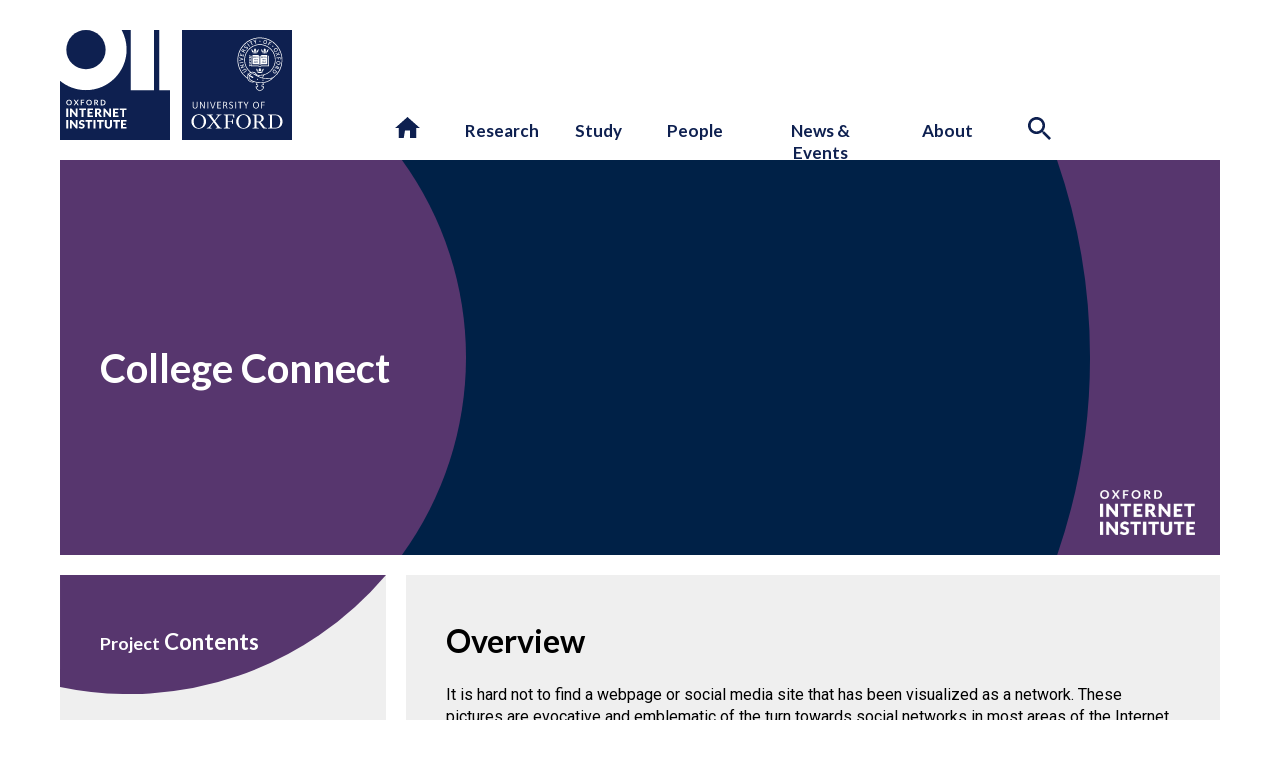

--- FILE ---
content_type: text/html; charset=UTF-8
request_url: https://www.oii.ox.ac.uk/research/projects/college-connect/
body_size: 25911
content:
<!DOCTYPE html>

<html lang="en-GB" class="no-js">
	<head>
			<title>OII | College Connect </title>	
			<meta name="description" content="College Connect is webpage that visualizes social networks automatically from Facebook and puts them to work for the user. The target market of the application is prospective college students as well as those just entering college or university." />
			<meta name="viewport" content="width=device-width, initial-scale=1.0" />	

			<link rel="shortcut icon" href="https://www.oii.ox.ac.uk/wp-content/themes/OII2022/assets/logos/favicon.ico?v=2" type="image/icon">
			<link rel="icon" href="https://www.oii.ox.ac.uk/wp-content/themes/OII2022/assets/logos/favicon.ico?v=2" type="image/icon">				
			
			<!-- CLARITY -->
			
			<link href="https://fonts.googleapis.com/css?family=Roboto:400,500,700,300|B612+Mono|Lato:400,400i,700,700i,900,900i&display=swap" rel="stylesheet">
			
			
			
			
	
			
			
			<script type="text/javascript">
    (function(c,l,a,r,i,t,y){
        c[a]=c[a]||function(){(c[a].q=c[a].q||[]).push(arguments)};
        t=l.createElement(r);t.async=1;t.src="https://www.clarity.ms/tag/"+i;
        y=l.getElementsByTagName(r)[0];y.parentNode.insertBefore(t,y);
    })(window, document, "clarity", "script", "pur7fvn7up");
</script>

			<!-- TWITTER -->
			
			<meta name="twitter:card" content="summary_large_image">
			<meta name="twitter:site" content="@oiioxford">
			<meta name="twitter:title" content="OII | College Connect">
			<meta name="twitter:description" content="College Connect is webpage that visualizes social networks automatically from Facebook and puts them to work for the user. The target market of the application is prospective college students as well as those just entering college or university.">
			<meta name="twitter:image" content="https://www.oii.ox.ac.uk/wp-content/themes/OII2022/assets/logos/OII-logo.png">


			<!-- FACEBOOK -->
		
			<meta property="fb:app_id" content="oiioxford" />
			<meta property="og:title" content="OII | College Connect">
			<meta property="og:description" content="College Connect is webpage that visualizes social networks automatically from Facebook and puts them to work for the user. The target market of the application is prospective college students as well as those just entering college or university.">
			<meta property="og:image" content="https://www.oii.ox.ac.uk/wp-content/themes/OII2022/assets/logos/OII-logo.png">
			<meta property="og:url" content="https://www.oii.ox.ac.uk/research/projects/college-connect">
			
			<meta name='robots' content='max-image-preview:large' />
<link rel='dns-prefetch' href='//plausible.io' />
<link rel='dns-prefetch' href='//kit.fontawesome.com' />
<link href='https://fonts.gstatic.com' crossorigin rel='preconnect' />
<link rel="alternate" type="application/rss+xml" title="Oxford Internet Institute &raquo; College Connect Comments Feed" href="https://www.oii.ox.ac.uk/research/projects/college-connect/feed/" />
<link rel="alternate" title="oEmbed (JSON)" type="application/json+oembed" href="https://www.oii.ox.ac.uk/wp-json/oembed/1.0/embed?url=https%3A%2F%2Fwww.oii.ox.ac.uk%2Fresearch%2Fprojects%2Fcollege-connect%2F" />
<link rel="alternate" title="oEmbed (XML)" type="text/xml+oembed" href="https://www.oii.ox.ac.uk/wp-json/oembed/1.0/embed?url=https%3A%2F%2Fwww.oii.ox.ac.uk%2Fresearch%2Fprojects%2Fcollege-connect%2F&#038;format=xml" />
<style id='wp-img-auto-sizes-contain-inline-css' type='text/css'>
img:is([sizes=auto i],[sizes^="auto," i]){contain-intrinsic-size:3000px 1500px}
/*# sourceURL=wp-img-auto-sizes-contain-inline-css */
</style>
<link rel='stylesheet' id='formidable-css' href='https://www.oii.ox.ac.uk/wp-content/plugins/formidable/css/formidableforms.css?ver=1301053' type='text/css' media='all' />
<style id='wp-emoji-styles-inline-css' type='text/css'>

	img.wp-smiley, img.emoji {
		display: inline !important;
		border: none !important;
		box-shadow: none !important;
		height: 1em !important;
		width: 1em !important;
		margin: 0 0.07em !important;
		vertical-align: -0.1em !important;
		background: none !important;
		padding: 0 !important;
	}
/*# sourceURL=wp-emoji-styles-inline-css */
</style>
<link rel='stylesheet' id='wp-block-library-css' href='https://www.oii.ox.ac.uk/wp-includes/css/dist/block-library/style.min.css?ver=5e3bf71427a7ff035c972dee8229aba9' type='text/css' media='all' />
<style id='global-styles-inline-css' type='text/css'>
:root{--wp--preset--aspect-ratio--square: 1;--wp--preset--aspect-ratio--4-3: 4/3;--wp--preset--aspect-ratio--3-4: 3/4;--wp--preset--aspect-ratio--3-2: 3/2;--wp--preset--aspect-ratio--2-3: 2/3;--wp--preset--aspect-ratio--16-9: 16/9;--wp--preset--aspect-ratio--9-16: 9/16;--wp--preset--color--black: #000000;--wp--preset--color--cyan-bluish-gray: #abb8c3;--wp--preset--color--white: #ffffff;--wp--preset--color--pale-pink: #f78da7;--wp--preset--color--vivid-red: #cf2e2e;--wp--preset--color--luminous-vivid-orange: #ff6900;--wp--preset--color--luminous-vivid-amber: #fcb900;--wp--preset--color--light-green-cyan: #7bdcb5;--wp--preset--color--vivid-green-cyan: #00d084;--wp--preset--color--pale-cyan-blue: #8ed1fc;--wp--preset--color--vivid-cyan-blue: #0693e3;--wp--preset--color--vivid-purple: #9b51e0;--wp--preset--gradient--vivid-cyan-blue-to-vivid-purple: linear-gradient(135deg,rgb(6,147,227) 0%,rgb(155,81,224) 100%);--wp--preset--gradient--light-green-cyan-to-vivid-green-cyan: linear-gradient(135deg,rgb(122,220,180) 0%,rgb(0,208,130) 100%);--wp--preset--gradient--luminous-vivid-amber-to-luminous-vivid-orange: linear-gradient(135deg,rgb(252,185,0) 0%,rgb(255,105,0) 100%);--wp--preset--gradient--luminous-vivid-orange-to-vivid-red: linear-gradient(135deg,rgb(255,105,0) 0%,rgb(207,46,46) 100%);--wp--preset--gradient--very-light-gray-to-cyan-bluish-gray: linear-gradient(135deg,rgb(238,238,238) 0%,rgb(169,184,195) 100%);--wp--preset--gradient--cool-to-warm-spectrum: linear-gradient(135deg,rgb(74,234,220) 0%,rgb(151,120,209) 20%,rgb(207,42,186) 40%,rgb(238,44,130) 60%,rgb(251,105,98) 80%,rgb(254,248,76) 100%);--wp--preset--gradient--blush-light-purple: linear-gradient(135deg,rgb(255,206,236) 0%,rgb(152,150,240) 100%);--wp--preset--gradient--blush-bordeaux: linear-gradient(135deg,rgb(254,205,165) 0%,rgb(254,45,45) 50%,rgb(107,0,62) 100%);--wp--preset--gradient--luminous-dusk: linear-gradient(135deg,rgb(255,203,112) 0%,rgb(199,81,192) 50%,rgb(65,88,208) 100%);--wp--preset--gradient--pale-ocean: linear-gradient(135deg,rgb(255,245,203) 0%,rgb(182,227,212) 50%,rgb(51,167,181) 100%);--wp--preset--gradient--electric-grass: linear-gradient(135deg,rgb(202,248,128) 0%,rgb(113,206,126) 100%);--wp--preset--gradient--midnight: linear-gradient(135deg,rgb(2,3,129) 0%,rgb(40,116,252) 100%);--wp--preset--font-size--small: 13px;--wp--preset--font-size--medium: 20px;--wp--preset--font-size--large: 36px;--wp--preset--font-size--x-large: 42px;--wp--preset--spacing--20: 0.44rem;--wp--preset--spacing--30: 0.67rem;--wp--preset--spacing--40: 1rem;--wp--preset--spacing--50: 1.5rem;--wp--preset--spacing--60: 2.25rem;--wp--preset--spacing--70: 3.38rem;--wp--preset--spacing--80: 5.06rem;--wp--preset--shadow--natural: 6px 6px 9px rgba(0, 0, 0, 0.2);--wp--preset--shadow--deep: 12px 12px 50px rgba(0, 0, 0, 0.4);--wp--preset--shadow--sharp: 6px 6px 0px rgba(0, 0, 0, 0.2);--wp--preset--shadow--outlined: 6px 6px 0px -3px rgb(255, 255, 255), 6px 6px rgb(0, 0, 0);--wp--preset--shadow--crisp: 6px 6px 0px rgb(0, 0, 0);}:where(.is-layout-flex){gap: 0.5em;}:where(.is-layout-grid){gap: 0.5em;}body .is-layout-flex{display: flex;}.is-layout-flex{flex-wrap: wrap;align-items: center;}.is-layout-flex > :is(*, div){margin: 0;}body .is-layout-grid{display: grid;}.is-layout-grid > :is(*, div){margin: 0;}:where(.wp-block-columns.is-layout-flex){gap: 2em;}:where(.wp-block-columns.is-layout-grid){gap: 2em;}:where(.wp-block-post-template.is-layout-flex){gap: 1.25em;}:where(.wp-block-post-template.is-layout-grid){gap: 1.25em;}.has-black-color{color: var(--wp--preset--color--black) !important;}.has-cyan-bluish-gray-color{color: var(--wp--preset--color--cyan-bluish-gray) !important;}.has-white-color{color: var(--wp--preset--color--white) !important;}.has-pale-pink-color{color: var(--wp--preset--color--pale-pink) !important;}.has-vivid-red-color{color: var(--wp--preset--color--vivid-red) !important;}.has-luminous-vivid-orange-color{color: var(--wp--preset--color--luminous-vivid-orange) !important;}.has-luminous-vivid-amber-color{color: var(--wp--preset--color--luminous-vivid-amber) !important;}.has-light-green-cyan-color{color: var(--wp--preset--color--light-green-cyan) !important;}.has-vivid-green-cyan-color{color: var(--wp--preset--color--vivid-green-cyan) !important;}.has-pale-cyan-blue-color{color: var(--wp--preset--color--pale-cyan-blue) !important;}.has-vivid-cyan-blue-color{color: var(--wp--preset--color--vivid-cyan-blue) !important;}.has-vivid-purple-color{color: var(--wp--preset--color--vivid-purple) !important;}.has-black-background-color{background-color: var(--wp--preset--color--black) !important;}.has-cyan-bluish-gray-background-color{background-color: var(--wp--preset--color--cyan-bluish-gray) !important;}.has-white-background-color{background-color: var(--wp--preset--color--white) !important;}.has-pale-pink-background-color{background-color: var(--wp--preset--color--pale-pink) !important;}.has-vivid-red-background-color{background-color: var(--wp--preset--color--vivid-red) !important;}.has-luminous-vivid-orange-background-color{background-color: var(--wp--preset--color--luminous-vivid-orange) !important;}.has-luminous-vivid-amber-background-color{background-color: var(--wp--preset--color--luminous-vivid-amber) !important;}.has-light-green-cyan-background-color{background-color: var(--wp--preset--color--light-green-cyan) !important;}.has-vivid-green-cyan-background-color{background-color: var(--wp--preset--color--vivid-green-cyan) !important;}.has-pale-cyan-blue-background-color{background-color: var(--wp--preset--color--pale-cyan-blue) !important;}.has-vivid-cyan-blue-background-color{background-color: var(--wp--preset--color--vivid-cyan-blue) !important;}.has-vivid-purple-background-color{background-color: var(--wp--preset--color--vivid-purple) !important;}.has-black-border-color{border-color: var(--wp--preset--color--black) !important;}.has-cyan-bluish-gray-border-color{border-color: var(--wp--preset--color--cyan-bluish-gray) !important;}.has-white-border-color{border-color: var(--wp--preset--color--white) !important;}.has-pale-pink-border-color{border-color: var(--wp--preset--color--pale-pink) !important;}.has-vivid-red-border-color{border-color: var(--wp--preset--color--vivid-red) !important;}.has-luminous-vivid-orange-border-color{border-color: var(--wp--preset--color--luminous-vivid-orange) !important;}.has-luminous-vivid-amber-border-color{border-color: var(--wp--preset--color--luminous-vivid-amber) !important;}.has-light-green-cyan-border-color{border-color: var(--wp--preset--color--light-green-cyan) !important;}.has-vivid-green-cyan-border-color{border-color: var(--wp--preset--color--vivid-green-cyan) !important;}.has-pale-cyan-blue-border-color{border-color: var(--wp--preset--color--pale-cyan-blue) !important;}.has-vivid-cyan-blue-border-color{border-color: var(--wp--preset--color--vivid-cyan-blue) !important;}.has-vivid-purple-border-color{border-color: var(--wp--preset--color--vivid-purple) !important;}.has-vivid-cyan-blue-to-vivid-purple-gradient-background{background: var(--wp--preset--gradient--vivid-cyan-blue-to-vivid-purple) !important;}.has-light-green-cyan-to-vivid-green-cyan-gradient-background{background: var(--wp--preset--gradient--light-green-cyan-to-vivid-green-cyan) !important;}.has-luminous-vivid-amber-to-luminous-vivid-orange-gradient-background{background: var(--wp--preset--gradient--luminous-vivid-amber-to-luminous-vivid-orange) !important;}.has-luminous-vivid-orange-to-vivid-red-gradient-background{background: var(--wp--preset--gradient--luminous-vivid-orange-to-vivid-red) !important;}.has-very-light-gray-to-cyan-bluish-gray-gradient-background{background: var(--wp--preset--gradient--very-light-gray-to-cyan-bluish-gray) !important;}.has-cool-to-warm-spectrum-gradient-background{background: var(--wp--preset--gradient--cool-to-warm-spectrum) !important;}.has-blush-light-purple-gradient-background{background: var(--wp--preset--gradient--blush-light-purple) !important;}.has-blush-bordeaux-gradient-background{background: var(--wp--preset--gradient--blush-bordeaux) !important;}.has-luminous-dusk-gradient-background{background: var(--wp--preset--gradient--luminous-dusk) !important;}.has-pale-ocean-gradient-background{background: var(--wp--preset--gradient--pale-ocean) !important;}.has-electric-grass-gradient-background{background: var(--wp--preset--gradient--electric-grass) !important;}.has-midnight-gradient-background{background: var(--wp--preset--gradient--midnight) !important;}.has-small-font-size{font-size: var(--wp--preset--font-size--small) !important;}.has-medium-font-size{font-size: var(--wp--preset--font-size--medium) !important;}.has-large-font-size{font-size: var(--wp--preset--font-size--large) !important;}.has-x-large-font-size{font-size: var(--wp--preset--font-size--x-large) !important;}
/*# sourceURL=global-styles-inline-css */
</style>

<style id='classic-theme-styles-inline-css' type='text/css'>
/*! This file is auto-generated */
.wp-block-button__link{color:#fff;background-color:#32373c;border-radius:9999px;box-shadow:none;text-decoration:none;padding:calc(.667em + 2px) calc(1.333em + 2px);font-size:1.125em}.wp-block-file__button{background:#32373c;color:#fff;text-decoration:none}
/*# sourceURL=/wp-includes/css/classic-themes.min.css */
</style>
<style id='font-awesome-svg-styles-default-inline-css' type='text/css'>
.svg-inline--fa {
  display: inline-block;
  height: 1em;
  overflow: visible;
  vertical-align: -.125em;
}
/*# sourceURL=font-awesome-svg-styles-default-inline-css */
</style>
<link rel='stylesheet' id='font-awesome-svg-styles-css' href='https://www.oii.ox.ac.uk/wp-content/uploads/font-awesome/v6.7.2/css/svg-with-js.css' type='text/css' media='all' />
<style id='font-awesome-svg-styles-inline-css' type='text/css'>
   .wp-block-font-awesome-icon svg::before,
   .wp-rich-text-font-awesome-icon svg::before {content: unset;}
/*# sourceURL=font-awesome-svg-styles-inline-css */
</style>
<link rel='stylesheet' id='sr7css-css' href='//www.oii.ox.ac.uk/wp-content/plugins/revslider/public/css/sr7.css?ver=6.7.40' type='text/css' media='all' />
<link rel='stylesheet' id='oii-style-css' href='https://www.oii.ox.ac.uk/wp-content/themes/OII2022/style.css?ver=1769766927' type='text/css' media='all' />
<link rel='stylesheet' id='moove_gdpr_frontend-css' href='https://www.oii.ox.ac.uk/wp-content/plugins/gdpr-cookie-compliance/dist/styles/gdpr-main.css?ver=5.0.10' type='text/css' media='all' />
<style id='moove_gdpr_frontend-inline-css' type='text/css'>
#moove_gdpr_cookie_modal,#moove_gdpr_cookie_info_bar,.gdpr_cookie_settings_shortcode_content{font-family:&#039;Nunito&#039;,sans-serif}#moove_gdpr_save_popup_settings_button{background-color:#373737;color:#fff}#moove_gdpr_save_popup_settings_button:hover{background-color:#000}#moove_gdpr_cookie_info_bar .moove-gdpr-info-bar-container .moove-gdpr-info-bar-content a.mgbutton,#moove_gdpr_cookie_info_bar .moove-gdpr-info-bar-container .moove-gdpr-info-bar-content button.mgbutton{background-color:#0e6fab}#moove_gdpr_cookie_modal .moove-gdpr-modal-content .moove-gdpr-modal-footer-content .moove-gdpr-button-holder a.mgbutton,#moove_gdpr_cookie_modal .moove-gdpr-modal-content .moove-gdpr-modal-footer-content .moove-gdpr-button-holder button.mgbutton,.gdpr_cookie_settings_shortcode_content .gdpr-shr-button.button-green{background-color:#0e6fab;border-color:#0e6fab}#moove_gdpr_cookie_modal .moove-gdpr-modal-content .moove-gdpr-modal-footer-content .moove-gdpr-button-holder a.mgbutton:hover,#moove_gdpr_cookie_modal .moove-gdpr-modal-content .moove-gdpr-modal-footer-content .moove-gdpr-button-holder button.mgbutton:hover,.gdpr_cookie_settings_shortcode_content .gdpr-shr-button.button-green:hover{background-color:#fff;color:#0e6fab}#moove_gdpr_cookie_modal .moove-gdpr-modal-content .moove-gdpr-modal-close i,#moove_gdpr_cookie_modal .moove-gdpr-modal-content .moove-gdpr-modal-close span.gdpr-icon{background-color:#0e6fab;border:1px solid #0e6fab}#moove_gdpr_cookie_info_bar span.moove-gdpr-infobar-allow-all.focus-g,#moove_gdpr_cookie_info_bar span.moove-gdpr-infobar-allow-all:focus,#moove_gdpr_cookie_info_bar button.moove-gdpr-infobar-allow-all.focus-g,#moove_gdpr_cookie_info_bar button.moove-gdpr-infobar-allow-all:focus,#moove_gdpr_cookie_info_bar span.moove-gdpr-infobar-reject-btn.focus-g,#moove_gdpr_cookie_info_bar span.moove-gdpr-infobar-reject-btn:focus,#moove_gdpr_cookie_info_bar button.moove-gdpr-infobar-reject-btn.focus-g,#moove_gdpr_cookie_info_bar button.moove-gdpr-infobar-reject-btn:focus,#moove_gdpr_cookie_info_bar span.change-settings-button.focus-g,#moove_gdpr_cookie_info_bar span.change-settings-button:focus,#moove_gdpr_cookie_info_bar button.change-settings-button.focus-g,#moove_gdpr_cookie_info_bar button.change-settings-button:focus{-webkit-box-shadow:0 0 1px 3px #0e6fab;-moz-box-shadow:0 0 1px 3px #0e6fab;box-shadow:0 0 1px 3px #0e6fab}#moove_gdpr_cookie_modal .moove-gdpr-modal-content .moove-gdpr-modal-close i:hover,#moove_gdpr_cookie_modal .moove-gdpr-modal-content .moove-gdpr-modal-close span.gdpr-icon:hover,#moove_gdpr_cookie_info_bar span[data-href]>u.change-settings-button{color:#0e6fab}#moove_gdpr_cookie_modal .moove-gdpr-modal-content .moove-gdpr-modal-left-content #moove-gdpr-menu li.menu-item-selected a span.gdpr-icon,#moove_gdpr_cookie_modal .moove-gdpr-modal-content .moove-gdpr-modal-left-content #moove-gdpr-menu li.menu-item-selected button span.gdpr-icon{color:inherit}#moove_gdpr_cookie_modal .moove-gdpr-modal-content .moove-gdpr-modal-left-content #moove-gdpr-menu li a span.gdpr-icon,#moove_gdpr_cookie_modal .moove-gdpr-modal-content .moove-gdpr-modal-left-content #moove-gdpr-menu li button span.gdpr-icon{color:inherit}#moove_gdpr_cookie_modal .gdpr-acc-link{line-height:0;font-size:0;color:transparent;position:absolute}#moove_gdpr_cookie_modal .moove-gdpr-modal-content .moove-gdpr-modal-close:hover i,#moove_gdpr_cookie_modal .moove-gdpr-modal-content .moove-gdpr-modal-left-content #moove-gdpr-menu li a,#moove_gdpr_cookie_modal .moove-gdpr-modal-content .moove-gdpr-modal-left-content #moove-gdpr-menu li button,#moove_gdpr_cookie_modal .moove-gdpr-modal-content .moove-gdpr-modal-left-content #moove-gdpr-menu li button i,#moove_gdpr_cookie_modal .moove-gdpr-modal-content .moove-gdpr-modal-left-content #moove-gdpr-menu li a i,#moove_gdpr_cookie_modal .moove-gdpr-modal-content .moove-gdpr-tab-main .moove-gdpr-tab-main-content a:hover,#moove_gdpr_cookie_info_bar.moove-gdpr-dark-scheme .moove-gdpr-info-bar-container .moove-gdpr-info-bar-content a.mgbutton:hover,#moove_gdpr_cookie_info_bar.moove-gdpr-dark-scheme .moove-gdpr-info-bar-container .moove-gdpr-info-bar-content button.mgbutton:hover,#moove_gdpr_cookie_info_bar.moove-gdpr-dark-scheme .moove-gdpr-info-bar-container .moove-gdpr-info-bar-content a:hover,#moove_gdpr_cookie_info_bar.moove-gdpr-dark-scheme .moove-gdpr-info-bar-container .moove-gdpr-info-bar-content button:hover,#moove_gdpr_cookie_info_bar.moove-gdpr-dark-scheme .moove-gdpr-info-bar-container .moove-gdpr-info-bar-content span.change-settings-button:hover,#moove_gdpr_cookie_info_bar.moove-gdpr-dark-scheme .moove-gdpr-info-bar-container .moove-gdpr-info-bar-content button.change-settings-button:hover,#moove_gdpr_cookie_info_bar.moove-gdpr-dark-scheme .moove-gdpr-info-bar-container .moove-gdpr-info-bar-content u.change-settings-button:hover,#moove_gdpr_cookie_info_bar span[data-href]>u.change-settings-button,#moove_gdpr_cookie_info_bar.moove-gdpr-dark-scheme .moove-gdpr-info-bar-container .moove-gdpr-info-bar-content a.mgbutton.focus-g,#moove_gdpr_cookie_info_bar.moove-gdpr-dark-scheme .moove-gdpr-info-bar-container .moove-gdpr-info-bar-content button.mgbutton.focus-g,#moove_gdpr_cookie_info_bar.moove-gdpr-dark-scheme .moove-gdpr-info-bar-container .moove-gdpr-info-bar-content a.focus-g,#moove_gdpr_cookie_info_bar.moove-gdpr-dark-scheme .moove-gdpr-info-bar-container .moove-gdpr-info-bar-content button.focus-g,#moove_gdpr_cookie_info_bar.moove-gdpr-dark-scheme .moove-gdpr-info-bar-container .moove-gdpr-info-bar-content a.mgbutton:focus,#moove_gdpr_cookie_info_bar.moove-gdpr-dark-scheme .moove-gdpr-info-bar-container .moove-gdpr-info-bar-content button.mgbutton:focus,#moove_gdpr_cookie_info_bar.moove-gdpr-dark-scheme .moove-gdpr-info-bar-container .moove-gdpr-info-bar-content a:focus,#moove_gdpr_cookie_info_bar.moove-gdpr-dark-scheme .moove-gdpr-info-bar-container .moove-gdpr-info-bar-content button:focus,#moove_gdpr_cookie_info_bar.moove-gdpr-dark-scheme .moove-gdpr-info-bar-container .moove-gdpr-info-bar-content span.change-settings-button.focus-g,span.change-settings-button:focus,button.change-settings-button.focus-g,button.change-settings-button:focus,#moove_gdpr_cookie_info_bar.moove-gdpr-dark-scheme .moove-gdpr-info-bar-container .moove-gdpr-info-bar-content u.change-settings-button.focus-g,#moove_gdpr_cookie_info_bar.moove-gdpr-dark-scheme .moove-gdpr-info-bar-container .moove-gdpr-info-bar-content u.change-settings-button:focus{color:#0e6fab}#moove_gdpr_cookie_modal .moove-gdpr-branding.focus-g span,#moove_gdpr_cookie_modal .moove-gdpr-modal-content .moove-gdpr-tab-main a.focus-g,#moove_gdpr_cookie_modal .moove-gdpr-modal-content .moove-gdpr-tab-main .gdpr-cd-details-toggle.focus-g{color:#0e6fab}#moove_gdpr_cookie_modal.gdpr_lightbox-hide{display:none}#moove_gdpr_cookie_info_bar.gdpr-full-screen-infobar .moove-gdpr-info-bar-container .moove-gdpr-info-bar-content .moove-gdpr-cookie-notice p a{color:#0e6fab!important}
/*# sourceURL=moove_gdpr_frontend-inline-css */
</style>
<link rel='stylesheet' id='gdpr_cc_addon_frontend-css' href='https://www.oii.ox.ac.uk/wp-content/plugins/gdpr-cookie-compliance-addon/assets/css/gdpr_cc_addon.css?ver=4.0.7' type='text/css' media='all' />
<script type="text/javascript" src="//www.oii.ox.ac.uk/wp-content/plugins/revslider/public/js/libs/tptools.js?ver=6.7.40" id="tp-tools-js" async="async" data-wp-strategy="async"></script>
<script type="text/javascript" src="//www.oii.ox.ac.uk/wp-content/plugins/revslider/public/js/sr7.js?ver=6.7.40" id="sr7-js" async="async" data-wp-strategy="async"></script>
<script type="text/javascript" defer data-domain='oii.ox.ac.uk' data-api='https://plausible.io/api/event' data-cfasync='false' src="https://plausible.io/js/plausible.outbound-links.file-downloads.tagged-events.hash.js?ver=2.5.0" id="plausible-analytics-js"></script>
<script type="text/javascript" id="plausible-analytics-js-after">
/* <![CDATA[ */
window.plausible = window.plausible || function() { (window.plausible.q = window.plausible.q || []).push(arguments) }
//# sourceURL=plausible-analytics-js-after
/* ]]> */
</script>
<script type="text/javascript" src="https://www.oii.ox.ac.uk/wp-includes/js/jquery/jquery.min.js?ver=3.7.1" id="jquery-core-js"></script>
<script type="text/javascript" src="https://www.oii.ox.ac.uk/wp-includes/js/jquery/jquery-migrate.min.js?ver=3.4.1" id="jquery-migrate-js"></script>
<script defer crossorigin="anonymous" type="text/javascript" src="https://kit.fontawesome.com/3d5ad6b5c8.js" id="font-awesome-official-js"></script>
<link rel="https://api.w.org/" href="https://www.oii.ox.ac.uk/wp-json/" /><link rel="EditURI" type="application/rsd+xml" title="RSD" href="https://www.oii.ox.ac.uk/xmlrpc.php?rsd" />

<link rel="canonical" href="https://www.oii.ox.ac.uk/research/projects/college-connect/" />
<link rel='shortlink' href='https://www.oii.ox.ac.uk/?p=7213' />
<script>document.documentElement.className += " js";</script>
  	 <link rel="apple-touch-icon" href="https://www.oii.ox.ac.uk/wp-content/themes/OII2022/assets/touch-icons/apple-touch-icon-precomposed.png" />
	 <link rel="apple-touch-icon" href="https://www.oii.ox.ac.uk/wp-content/themes/OII2022/assets/touch-icons/touch-icon.png" />
     <link rel="apple-touch-icon" sizes="57x57" href="https://www.oii.ox.ac.uk/wp-content/themes/OII2022/assets/touch-icons/touch-icon-57x57.png" />
     <link rel="apple-touch-icon" sizes="72x72" href="https://www.oii.ox.ac.uk/wp-content/themes/OII2022/assets/touch-icons/touch-icon-72x72.png" />
     <link rel="apple-touch-icon" sizes="76x76" href="https://www.oii.ox.ac.uk/wp-content/themes/OII2022/assets/touch-icons/touch-icon-76x76.png" />
     <link rel="apple-touch-icon" sizes="114x114" href="https://www.oii.ox.ac.uk/wp-content/themes/OII2022/assets/touch-icons/touch-icon-114x114.png" />
     <link rel="apple-touch-icon" sizes="120x120" href="https://www.oii.ox.ac.uk/wp-content/themes/OII2022/assets/touch-icons/touch-icon-120x120.png" />
     <link rel="apple-touch-icon" sizes="144x144" href="https://www.oii.ox.ac.uk/wp-content/themes/OII2022/assets/touch-icons/touch-icon-144x144.png" />
     <link rel="apple-touch-icon" sizes="152x152" href="https://www.oii.ox.ac.uk/wp-content/themes/OII2022/assets/touch-icons/touch-icon-152x152.png" />
     <link rel="apple-touch-icon" sizes="180x180" href="https://www.oii.ox.ac.uk/wp-content/themes/OII2022/assets/touch-icons/touch-icon-180x180.png" />
<link rel="preconnect" href="https://fonts.googleapis.com">
<link rel="preconnect" href="https://fonts.gstatic.com/" crossorigin>
<script>
	window._tpt			??= {};
	window.SR7			??= {};
	_tpt.R				??= {};
	_tpt.R.fonts		??= {};
	_tpt.R.fonts.customFonts??= {};
	SR7.devMode			=  false;
	SR7.F 				??= {};
	SR7.G				??= {};
	SR7.LIB				??= {};
	SR7.E				??= {};
	SR7.E.gAddons		??= {};
	SR7.E.php 			??= {};
	SR7.E.nonce			= 'cea9630c26';
	SR7.E.ajaxurl		= 'https://www.oii.ox.ac.uk/wp-admin/admin-ajax.php';
	SR7.E.resturl		= 'https://www.oii.ox.ac.uk/wp-json/';
	SR7.E.slug_path		= 'revslider/revslider.php';
	SR7.E.slug			= 'revslider';
	SR7.E.plugin_url	= 'https://www.oii.ox.ac.uk/wp-content/plugins/revslider/';
	SR7.E.wp_plugin_url = 'https://www.oii.ox.ac.uk/wp-content/plugins/';
	SR7.E.revision		= '6.7.40';
	SR7.E.fontBaseUrl	= '//fonts.googleapis.com/css2?family=';
	SR7.G.breakPoints 	= [1240,1024,778,480];
	SR7.G.fSUVW 		= false;
	SR7.E.modules 		= ['module','page','slide','layer','draw','animate','srtools','canvas','defaults','carousel','navigation','media','modifiers','migration'];
	SR7.E.libs 			= ['WEBGL'];
	SR7.E.css 			= ['csslp','cssbtns','cssfilters','cssnav','cssmedia'];
	SR7.E.resources		= {};
	SR7.E.ytnc			= false;
	SR7.JSON			??= {};
/*! Slider Revolution 7.0 - Page Processor */
!function(){"use strict";window.SR7??={},window._tpt??={},SR7.version="Slider Revolution 6.7.16",_tpt.getMobileZoom=()=>_tpt.is_mobile?document.documentElement.clientWidth/window.innerWidth:1,_tpt.getWinDim=function(t){_tpt.screenHeightWithUrlBar??=window.innerHeight;let e=SR7.F?.modal?.visible&&SR7.M[SR7.F.module.getIdByAlias(SR7.F.modal.requested)];_tpt.scrollBar=window.innerWidth!==document.documentElement.clientWidth||e&&window.innerWidth!==e.c.module.clientWidth,_tpt.winW=_tpt.getMobileZoom()*window.innerWidth-(_tpt.scrollBar||"prepare"==t?_tpt.scrollBarW??_tpt.mesureScrollBar():0),_tpt.winH=_tpt.getMobileZoom()*window.innerHeight,_tpt.winWAll=document.documentElement.clientWidth},_tpt.getResponsiveLevel=function(t,e){return SR7.G.fSUVW?_tpt.closestGE(t,window.innerWidth):_tpt.closestGE(t,_tpt.winWAll)},_tpt.mesureScrollBar=function(){let t=document.createElement("div");return t.className="RSscrollbar-measure",t.style.width="100px",t.style.height="100px",t.style.overflow="scroll",t.style.position="absolute",t.style.top="-9999px",document.body.appendChild(t),_tpt.scrollBarW=t.offsetWidth-t.clientWidth,document.body.removeChild(t),_tpt.scrollBarW},_tpt.loadCSS=async function(t,e,s){return s?_tpt.R.fonts.required[e].status=1:(_tpt.R[e]??={},_tpt.R[e].status=1),new Promise(((i,n)=>{if(_tpt.isStylesheetLoaded(t))s?_tpt.R.fonts.required[e].status=2:_tpt.R[e].status=2,i();else{const o=document.createElement("link");o.rel="stylesheet";let l="text",r="css";o["type"]=l+"/"+r,o.href=t,o.onload=()=>{s?_tpt.R.fonts.required[e].status=2:_tpt.R[e].status=2,i()},o.onerror=()=>{s?_tpt.R.fonts.required[e].status=3:_tpt.R[e].status=3,n(new Error(`Failed to load CSS: ${t}`))},document.head.appendChild(o)}}))},_tpt.addContainer=function(t){const{tag:e="div",id:s,class:i,datas:n,textContent:o,iHTML:l}=t,r=document.createElement(e);if(s&&""!==s&&(r.id=s),i&&""!==i&&(r.className=i),n)for(const[t,e]of Object.entries(n))"style"==t?r.style.cssText=e:r.setAttribute(`data-${t}`,e);return o&&(r.textContent=o),l&&(r.innerHTML=l),r},_tpt.collector=function(){return{fragment:new DocumentFragment,add(t){var e=_tpt.addContainer(t);return this.fragment.appendChild(e),e},append(t){t.appendChild(this.fragment)}}},_tpt.isStylesheetLoaded=function(t){let e=t.split("?")[0];return Array.from(document.querySelectorAll('link[rel="stylesheet"], link[rel="preload"]')).some((t=>t.href.split("?")[0]===e))},_tpt.preloader={requests:new Map,preloaderTemplates:new Map,show:function(t,e){if(!e||!t)return;const{type:s,color:i}=e;if(s<0||"off"==s)return;const n=`preloader_${s}`;let o=this.preloaderTemplates.get(n);o||(o=this.build(s,i),this.preloaderTemplates.set(n,o)),this.requests.has(t)||this.requests.set(t,{count:0});const l=this.requests.get(t);clearTimeout(l.timer),l.count++,1===l.count&&(l.timer=setTimeout((()=>{l.preloaderClone=o.cloneNode(!0),l.anim&&l.anim.kill(),void 0!==_tpt.gsap?l.anim=_tpt.gsap.fromTo(l.preloaderClone,1,{opacity:0},{opacity:1}):l.preloaderClone.classList.add("sr7-fade-in"),t.appendChild(l.preloaderClone)}),150))},hide:function(t){if(!this.requests.has(t))return;const e=this.requests.get(t);e.count--,e.count<0&&(e.count=0),e.anim&&e.anim.kill(),0===e.count&&(clearTimeout(e.timer),e.preloaderClone&&(e.preloaderClone.classList.remove("sr7-fade-in"),e.anim=_tpt.gsap.to(e.preloaderClone,.3,{opacity:0,onComplete:function(){e.preloaderClone.remove()}})))},state:function(t){if(!this.requests.has(t))return!1;return this.requests.get(t).count>0},build:(t,e="#ffffff",s="")=>{if(t<0||"off"===t)return null;const i=parseInt(t);if(t="prlt"+i,isNaN(i))return null;if(_tpt.loadCSS(SR7.E.plugin_url+"public/css/preloaders/t"+i+".css","preloader_"+t),isNaN(i)||i<6){const n=`background-color:${e}`,o=1===i||2==i?n:"",l=3===i||4==i?n:"",r=_tpt.collector();["dot1","dot2","bounce1","bounce2","bounce3"].forEach((t=>r.add({tag:"div",class:t,datas:{style:l}})));const d=_tpt.addContainer({tag:"sr7-prl",class:`${t} ${s}`,datas:{style:o}});return r.append(d),d}{let n={};if(7===i){let t;e.startsWith("#")?(t=e.replace("#",""),t=`rgba(${parseInt(t.substring(0,2),16)}, ${parseInt(t.substring(2,4),16)}, ${parseInt(t.substring(4,6),16)}, `):e.startsWith("rgb")&&(t=e.slice(e.indexOf("(")+1,e.lastIndexOf(")")).split(",").map((t=>t.trim())),t=`rgba(${t[0]}, ${t[1]}, ${t[2]}, `),t&&(n.style=`border-top-color: ${t}0.65); border-bottom-color: ${t}0.15); border-left-color: ${t}0.65); border-right-color: ${t}0.15)`)}else 12===i&&(n.style=`background:${e}`);const o=[10,0,4,2,5,9,0,4,4,2][i-6],l=_tpt.collector(),r=l.add({tag:"div",class:"sr7-prl-inner",datas:n});Array.from({length:o}).forEach((()=>r.appendChild(l.add({tag:"span",datas:{style:`background:${e}`}}))));const d=_tpt.addContainer({tag:"sr7-prl",class:`${t} ${s}`});return l.append(d),d}}},SR7.preLoader={show:(t,e)=>{"off"!==(SR7.M[t]?.settings?.pLoader?.type??"off")&&_tpt.preloader.show(e||SR7.M[t].c.module,SR7.M[t]?.settings?.pLoader??{color:"#fff",type:10})},hide:(t,e)=>{"off"!==(SR7.M[t]?.settings?.pLoader?.type??"off")&&_tpt.preloader.hide(e||SR7.M[t].c.module)},state:(t,e)=>_tpt.preloader.state(e||SR7.M[t].c.module)},_tpt.prepareModuleHeight=function(t){window.SR7.M??={},window.SR7.M[t.id]??={},"ignore"==t.googleFont&&(SR7.E.ignoreGoogleFont=!0);let e=window.SR7.M[t.id];if(null==_tpt.scrollBarW&&_tpt.mesureScrollBar(),e.c??={},e.states??={},e.settings??={},e.settings.size??={},t.fixed&&(e.settings.fixed=!0),e.c.module=document.querySelector("sr7-module#"+t.id),e.c.adjuster=e.c.module.getElementsByTagName("sr7-adjuster")[0],e.c.content=e.c.module.getElementsByTagName("sr7-content")[0],"carousel"==t.type&&(e.c.carousel=e.c.content.getElementsByTagName("sr7-carousel")[0]),null==e.c.module||null==e.c.module)return;t.plType&&t.plColor&&(e.settings.pLoader={type:t.plType,color:t.plColor}),void 0===t.plType||"off"===t.plType||SR7.preLoader.state(t.id)&&SR7.preLoader.state(t.id,e.c.module)||SR7.preLoader.show(t.id,e.c.module),_tpt.winW||_tpt.getWinDim("prepare"),_tpt.getWinDim();let s=""+e.c.module.dataset?.modal;"modal"==s||"true"==s||"undefined"!==s&&"false"!==s||(e.settings.size.fullWidth=t.size.fullWidth,e.LEV??=_tpt.getResponsiveLevel(window.SR7.G.breakPoints,t.id),t.vpt=_tpt.fillArray(t.vpt,5),e.settings.vPort=t.vpt[e.LEV],void 0!==t.el&&"720"==t.el[4]&&t.gh[4]!==t.el[4]&&"960"==t.el[3]&&t.gh[3]!==t.el[3]&&"768"==t.el[2]&&t.gh[2]!==t.el[2]&&delete t.el,e.settings.size.height=null==t.el||null==t.el[e.LEV]||0==t.el[e.LEV]||"auto"==t.el[e.LEV]?_tpt.fillArray(t.gh,5,-1):_tpt.fillArray(t.el,5,-1),e.settings.size.width=_tpt.fillArray(t.gw,5,-1),e.settings.size.minHeight=_tpt.fillArray(t.mh??[0],5,-1),e.cacheSize={fullWidth:e.settings.size?.fullWidth,fullHeight:e.settings.size?.fullHeight},void 0!==t.off&&(t.off?.t&&(e.settings.size.m??={})&&(e.settings.size.m.t=t.off.t),t.off?.b&&(e.settings.size.m??={})&&(e.settings.size.m.b=t.off.b),t.off?.l&&(e.settings.size.p??={})&&(e.settings.size.p.l=t.off.l),t.off?.r&&(e.settings.size.p??={})&&(e.settings.size.p.r=t.off.r),e.offsetPrepared=!0),_tpt.updatePMHeight(t.id,t,!0))},_tpt.updatePMHeight=(t,e,s)=>{let i=SR7.M[t];var n=i.settings.size.fullWidth?_tpt.winW:i.c.module.parentNode.offsetWidth;n=0===n||isNaN(n)?_tpt.winW:n;let o=i.settings.size.width[i.LEV]||i.settings.size.width[i.LEV++]||i.settings.size.width[i.LEV--]||n,l=i.settings.size.height[i.LEV]||i.settings.size.height[i.LEV++]||i.settings.size.height[i.LEV--]||0,r=i.settings.size.minHeight[i.LEV]||i.settings.size.minHeight[i.LEV++]||i.settings.size.minHeight[i.LEV--]||0;if(l="auto"==l?0:l,l=parseInt(l),"carousel"!==e.type&&(n-=parseInt(e.onw??0)||0),i.MP=!i.settings.size.fullWidth&&n<o||_tpt.winW<o?Math.min(1,n/o):1,e.size.fullScreen||e.size.fullHeight){let t=parseInt(e.fho)||0,s=(""+e.fho).indexOf("%")>-1;e.newh=_tpt.winH-(s?_tpt.winH*t/100:t)}else e.newh=i.MP*Math.max(l,r);if(e.newh+=(parseInt(e.onh??0)||0)+(parseInt(e.carousel?.pt)||0)+(parseInt(e.carousel?.pb)||0),void 0!==e.slideduration&&(e.newh=Math.max(e.newh,parseInt(e.slideduration)/3)),e.shdw&&_tpt.buildShadow(e.id,e),i.c.adjuster.style.height=e.newh+"px",i.c.module.style.height=e.newh+"px",i.c.content.style.height=e.newh+"px",i.states.heightPrepared=!0,i.dims??={},i.dims.moduleRect=i.c.module.getBoundingClientRect(),i.c.content.style.left="-"+i.dims.moduleRect.left+"px",!i.settings.size.fullWidth)return s&&requestAnimationFrame((()=>{n!==i.c.module.parentNode.offsetWidth&&_tpt.updatePMHeight(e.id,e)})),void _tpt.bgStyle(e.id,e,window.innerWidth==_tpt.winW,!0);_tpt.bgStyle(e.id,e,window.innerWidth==_tpt.winW,!0),requestAnimationFrame((function(){s&&requestAnimationFrame((()=>{n!==i.c.module.parentNode.offsetWidth&&_tpt.updatePMHeight(e.id,e)}))})),i.earlyResizerFunction||(i.earlyResizerFunction=function(){requestAnimationFrame((function(){_tpt.getWinDim(),_tpt.moduleDefaults(e.id,e),_tpt.updateSlideBg(t,!0)}))},window.addEventListener("resize",i.earlyResizerFunction))},_tpt.buildShadow=function(t,e){let s=SR7.M[t];null==s.c.shadow&&(s.c.shadow=document.createElement("sr7-module-shadow"),s.c.shadow.classList.add("sr7-shdw-"+e.shdw),s.c.content.appendChild(s.c.shadow))},_tpt.bgStyle=async(t,e,s,i,n)=>{const o=SR7.M[t];if((e=e??o.settings).fixed&&!o.c.module.classList.contains("sr7-top-fixed")&&(o.c.module.classList.add("sr7-top-fixed"),o.c.module.style.position="fixed",o.c.module.style.width="100%",o.c.module.style.top="0px",o.c.module.style.left="0px",o.c.module.style.pointerEvents="none",o.c.module.style.zIndex=5e3,o.c.content.style.pointerEvents="none"),null==o.c.bgcanvas){let t=document.createElement("sr7-module-bg"),l=!1;if("string"==typeof e?.bg?.color&&e?.bg?.color.includes("{"))if(_tpt.gradient&&_tpt.gsap)e.bg.color=_tpt.gradient.convert(e.bg.color);else try{let t=JSON.parse(e.bg.color);(t?.orig||t?.string)&&(e.bg.color=JSON.parse(e.bg.color))}catch(t){return}let r="string"==typeof e?.bg?.color?e?.bg?.color||"transparent":e?.bg?.color?.string??e?.bg?.color?.orig??e?.bg?.color?.color??"transparent";if(t.style["background"+(String(r).includes("grad")?"":"Color")]=r,("transparent"!==r||n)&&(l=!0),o.offsetPrepared&&(t.style.visibility="hidden"),e?.bg?.image?.src&&(t.style.backgroundImage=`url(${e?.bg?.image.src})`,t.style.backgroundSize=""==(e.bg.image?.size??"")?"cover":e.bg.image.size,t.style.backgroundPosition=e.bg.image.position,t.style.backgroundRepeat=""==e.bg.image.repeat||null==e.bg.image.repeat?"no-repeat":e.bg.image.repeat,l=!0),!l)return;o.c.bgcanvas=t,e.size.fullWidth?t.style.width=_tpt.winW-(s&&_tpt.winH<document.body.offsetHeight?_tpt.scrollBarW:0)+"px":i&&(t.style.width=o.c.module.offsetWidth+"px"),e.sbt?.use?o.c.content.appendChild(o.c.bgcanvas):o.c.module.appendChild(o.c.bgcanvas)}o.c.bgcanvas.style.height=void 0!==e.newh?e.newh+"px":("carousel"==e.type?o.dims.module.h:o.dims.content.h)+"px",o.c.bgcanvas.style.left=!s&&e.sbt?.use||o.c.bgcanvas.closest("SR7-CONTENT")?"0px":"-"+(o?.dims?.moduleRect?.left??0)+"px"},_tpt.updateSlideBg=function(t,e){const s=SR7.M[t];let i=s.settings;s?.c?.bgcanvas&&(i.size.fullWidth?s.c.bgcanvas.style.width=_tpt.winW-(e&&_tpt.winH<document.body.offsetHeight?_tpt.scrollBarW:0)+"px":preparing&&(s.c.bgcanvas.style.width=s.c.module.offsetWidth+"px"))},_tpt.moduleDefaults=(t,e)=>{let s=SR7.M[t];null!=s&&null!=s.c&&null!=s.c.module&&(s.dims??={},s.dims.moduleRect=s.c.module.getBoundingClientRect(),s.c.content.style.left="-"+s.dims.moduleRect.left+"px",s.c.content.style.width=_tpt.winW-_tpt.scrollBarW+"px","carousel"==e.type&&(s.c.module.style.overflow="visible"),_tpt.bgStyle(t,e,window.innerWidth==_tpt.winW))},_tpt.getOffset=t=>{var e=t.getBoundingClientRect(),s=window.pageXOffset||document.documentElement.scrollLeft,i=window.pageYOffset||document.documentElement.scrollTop;return{top:e.top+i,left:e.left+s}},_tpt.fillArray=function(t,e){let s,i;t=Array.isArray(t)?t:[t];let n=Array(e),o=t.length;for(i=0;i<t.length;i++)n[i+(e-o)]=t[i],null==s&&"#"!==t[i]&&(s=t[i]);for(let t=0;t<e;t++)void 0!==n[t]&&"#"!=n[t]||(n[t]=s),s=n[t];return n},_tpt.closestGE=function(t,e){let s=Number.MAX_VALUE,i=-1;for(let n=0;n<t.length;n++)t[n]-1>=e&&t[n]-1-e<s&&(s=t[n]-1-e,i=n);return++i}}();</script>
		<style type="text/css" id="wp-custom-css">
			.single-impact  h2{font-size: min(max(1.2rem, 10vw), 50px);text-transform:none;letter-spacing:0em;}
.single-impact  #keyfindings h2{font-size: 2em;}
.single-impact .internal-container{}
.single-impact .box-inner-container{
padding:15px 0 15px 25px;
background: #ffffff;
position: relative;
  border-left: 8px solid #57366e;
  border-top: 1px solid #4A4A4A; 
  border-right: 1px solid #4A4A4A; 
  border-bottom: 1px solid #4A4A4A; 
  box-shadow: 2px 2px 5px rgba(0, 0, 0, 0.1); 
  color: #333;
font-size:1.2em;
font-weight:400; 
}
.single-impact .lead {font-weight: 300; font-size: 1.2em; line-height: 1.4em;}
.single-impact #keyfindings li,.single-impact #fromresearchtopolicyandpractice li {
   list-style:square;
	line-height:1.5em;
	margin:0.8em 0;
	font-size:1.2em;
}
.single-impact #keyfindings li::marker,.single-impact #fromresearchtopolicyandpractice li::marker {
  color: #57366e;
}
.single-impact #conclusions {
  margin-top: -5px;
}
.single-impact #fromresearchtopolicyandpractice {border-bottom:solid 1px #ddd;margin-bottom:30px}

.single-research-groups .text-block:first-of-type .internal-container{
		margin-left:0px;
		width: calc(95% + 30px);
	}
		</style>
					
	


	</head>
	
	<body class="wp-singular projects-template-default single single-projects postid-7213 wp-theme-OII2022">

	
		<a href="#main" class="skip-main">Skip down to main content</a>

		<div id="mobile-menu-container">
			<div id="menu-bar" class="container">
				<button id="menu-button" class="menu-closed">
					Mobile menu button
					<div class="menu-line" id="menu-line-1"></div>
					<div class="menu-line" id="menu-line-2a"></div>
					<div class="menu-line" id="menu-line-2b"></div>
					<div class="menu-line" id="menu-line-3"></div>
				</button>
				<div id="mobile-search-link">
					<svg xmlns="http://www.w3.org/2000/svg" viewBox="0 0 17.49 17.49">
						<title>Mobile search button</title>
						<path d="M15.5,14h-.79l-.28-.27a6.51,6.51,0,1,0-.7.7l.27.28v.79l5,4.99L20.49,19Zm-6,0A4.5,4.5,0,1,1,14,9.5,4.494,4.494,0,0,1,9.5,14Z" transform="translate(-3 -3)"/>
					</svg>
				</div>
				<div id="mobile-search-form">
					<form action="/" method="get">
    <label for="search-button-51">Search for : </label>
    <input id="search-button-51" type="text" name="s" class="search-field" value="" />
    <input type="submit" id="search-submit" alt="Search" value="Submit"></input>
</form>				</div>
			</div>
			
			<nav id="mobile-menu">
				<div class="container">
					<div class="text-version-of-logo" id="white-version">
						<a href="/"><img alt="Oxford Internet Institute logo" src="https://www.oii.ox.ac.uk/wp-content/themes/OII2022/assets/logos/OII-white-text-140.png"></a>
					</div>
						   <div class="menu-megamenu-container"><ul id="menu-megamenu" class="menu"><li class='mobile-menu-section  menu-item menu-item-type-post_type menu-item-object-page menu-item-has-children'><div class='top-level-mobile-items closed-section'>Research<div class='arrow down'></div></div><div class="meamenu" style="padding-bottom:0px; margin-bottom: -20px;"><ul class="meamenu-column"><div class="col col-6 menu-item menu-item-type-custom menu-item-object-custom menu-item-has-children"><ul class="section-first-level-items"><li class="menu-item menu-item-type-post_type menu-item-object-page"><a href="https://www.oii.ox.ac.uk/research/">Research Section Home</a></li></ul></div></ul></div>
<div class="meamenu"><ul class="meamenu-column">
<div class='col col-4 menu-item menu-item-type-custom menu-item-object-custom menu-item-has-children'><ul class='section-first-level-items'><li class='bold  menu-item menu-item-type-custom menu-item-object-custom menu-item-has-children'><span>Research Areas</span>
		<ul class="section-second-level-items">

			<li class=' menu-item menu-item-type-post_type menu-item-object-page'><a href='https://www.oii.ox.ac.uk/research/digital-economies/'>Digital Economies</a>
			</li>

			<li class=' menu-item menu-item-type-post_type menu-item-object-page'><a href='https://www.oii.ox.ac.uk/research/digital-knowledge-and-culture/'>Digital Knowledge and Culture</a>
			</li>

			<li class=' menu-item menu-item-type-post_type menu-item-object-page'><a href='https://www.oii.ox.ac.uk/research/digital-politics-and-government/'>Digital Politics and Government</a>
			</li>

			<li class=' menu-item menu-item-type-post_type menu-item-object-page'><a href='https://www.oii.ox.ac.uk/research/education-digital-life-and-wellbeing/'>Education, Digital Life and Wellbeing</a>
			</li>

			<li class=' menu-item menu-item-type-post_type menu-item-object-page'><a href='https://www.oii.ox.ac.uk/research/ethics-and-philosophy-of-information/'>Ethics and Philosophy of Information</a>
			</li>

			<li class=' menu-item menu-item-type-post_type menu-item-object-page'><a href='https://www.oii.ox.ac.uk/research/information-geography-and-inequality/'>Information Geography and Inequality</a>
			</li>

			<li class=' menu-item menu-item-type-post_type menu-item-object-page'><a href='https://www.oii.ox.ac.uk/research/information-governance-and-security/'>Information Governance and Security</a>
			</li>

			<li class=' menu-item menu-item-type-post_type menu-item-object-page'><a href='https://www.oii.ox.ac.uk/research/social-data-science/'>Social Data Science</a>
			</li>

		</ul>

		</li>

	</div>
<div class='col col-4 menu-item menu-item-type-custom menu-item-object-custom menu-item-has-children'><ul class='section-first-level-items'><li class='bold  menu-item menu-item-type-custom menu-item-object-custom menu-item-has-children'><span>Research Groups</span>
		<ul class="section-second-level-items">

			<li class=' menu-item menu-item-type-post_type menu-item-object-research-groups'><a href='https://www.oii.ox.ac.uk/research/research-groups/connected-families-research-group/'>Connected Families Research Group</a>
			</li>

			<li class=' menu-item menu-item-type-post_type menu-item-object-research-groups'><a href='https://www.oii.ox.ac.uk/research/research-groups/culture-creativity-and-technology-group/'>Culture, Creativity and Technology Group</a>
			</li>

			<li class=' menu-item menu-item-type-post_type menu-item-object-research-groups'><a href='https://www.oii.ox.ac.uk/research/research-groups/digital-economic-security-lab-diesl/'>Digital Economic Security Lab</a>
			</li>

			<li class=' menu-item menu-item-type-post_type menu-item-object-research-groups'><a href='https://www.oii.ox.ac.uk/research/research-groups/digital-ethics-and-defence-technologies-research-group/'>Digital Ethics and Defence Technologies</a>
			</li>

			<li class=' menu-item menu-item-type-post_type menu-item-object-research-groups'><a href='https://www.oii.ox.ac.uk/research/research-groups/equitable-access-to-quality-information-lab-eaqilab/'>Equitable Access to Quality Information Lab</a>
			</li>

			<li class=' menu-item menu-item-type-post_type menu-item-object-research-groups'><a href='https://www.oii.ox.ac.uk/research/research-groups/fair-digital-economies/'>Fair Digital Economies</a>
			</li>

			<li class=' menu-item menu-item-type-post_type menu-item-object-research-groups'><a href='https://www.oii.ox.ac.uk/research/research-groups/governance-of-emerging-technologies-group-get/'>Governance of Emerging Technologies</a>
			</li>

			<li class=' menu-item menu-item-type-post_type menu-item-object-research-groups'><a href='https://www.oii.ox.ac.uk/research/research-groups/governing-in-the-age-of-ai/'>Governing in the Age of AI</a>
			</li>

			<li class=' menu-item menu-item-type-post_type menu-item-object-research-groups'><a href='https://www.oii.ox.ac.uk/research/research-groups/mind-and-emerging-technologies-lab-metl/'>Mind and Emerging Technologies Lab</a>
			</li>

			<li class=' menu-item menu-item-type-post_type menu-item-object-research-groups'><a href='https://www.oii.ox.ac.uk/research/research-groups/reasoning-with-machines-ai-lab/'>Reasoning with Machines AI Lab</a>
			</li>

			<li class=' menu-item menu-item-type-post_type menu-item-object-research-groups'><a href='https://www.oii.ox.ac.uk/research/research-groups/researching-identities-in-networks-group-riing/'>Researching Identities in Networks Group</a>
			</li>

			<li class=' menu-item menu-item-type-post_type menu-item-object-research-groups'><a href='https://www.oii.ox.ac.uk/research/research-groups/subversive-technologies-lab/'>Subversive Technologies Lab</a>
			</li>

			<li class=' menu-item menu-item-type-post_type menu-item-object-research-groups'><a href='https://www.oii.ox.ac.uk/research/research-groups/synthetic-society-lab/'>Synthetic Society Lab</a>
			</li>

		</ul>

		</li>

	</div>
<div class='col col-4 menu-item menu-item-type-custom menu-item-object-custom menu-item-has-children'><ul class='section-first-level-items'><li class='bold  menu-item menu-item-type-custom menu-item-object-custom'><a href="/research/publications/">Publications</a>
		</li>
<li class='bold  menu-item menu-item-type-custom menu-item-object-custom'><a href="/research/projects">Projects</a>
		</li>
<li class='bold  menu-item menu-item-type-post_type menu-item-object-page'><a href="https://www.oii.ox.ac.uk/research/research-impact/">Impact</a>
		</li>
<li class='bold  menu-item menu-item-type-post_type menu-item-object-page'><a href="https://www.oii.ox.ac.uk/research/visitor-programme/">Visitor Programme</a>
		</li>

	</div>
</ul></div>

</a></li>
<li class='mobile-menu-section  menu-item menu-item-type-post_type menu-item-object-page menu-item-has-children'><div class='top-level-mobile-items closed-section'>Study<div class='arrow down'></div></div><div class="meamenu" style="padding-bottom:0px; margin-bottom: -20px;"><ul class="meamenu-column"><div class="col col-6 menu-item menu-item-type-custom menu-item-object-custom menu-item-has-children"><ul class="section-first-level-items"><li class="menu-item menu-item-type-post_type menu-item-object-page"><a href="https://www.oii.ox.ac.uk/study/">Study Section Home</a></li></ul></div></ul></div>
<div class="meamenu"><ul class="meamenu-column">
<div class='col col-6 menu-item menu-item-type-custom menu-item-object-custom menu-item-has-children'><ul class='section-first-level-items'><li class='bold  menu-item menu-item-type-custom menu-item-object-custom menu-item-has-children'><span>Our Programmes</span>
		<ul class="section-second-level-items">

			<li class=' menu-item menu-item-type-post_type menu-item-object-page'><a href='https://www.oii.ox.ac.uk/study/msc-in-social-data-science/'>MSc in Social Data Science</a>
			</li>

			<li class=' menu-item menu-item-type-post_type menu-item-object-page'><a href='https://www.oii.ox.ac.uk/study/msc-in-social-science-of-the-internet/'>MSc in Social Science of the Internet</a>
			</li>

			<li class=' menu-item menu-item-type-post_type menu-item-object-page'><a href='https://www.oii.ox.ac.uk/study/dphil-in-social-data-science/'>DPhil in Social Data Science</a>
			</li>

			<li class=' menu-item menu-item-type-post_type menu-item-object-page'><a href='https://www.oii.ox.ac.uk/study/dphil-in-information-communication-and-the-social-sciences/'>DPhil in Information, Communication and the Social Sciences</a>
			</li>

		</ul>

		</li>
<li class='bold  menu-item menu-item-type-post_type menu-item-object-page'><a href="https://www.oii.ox.ac.uk/study/recognised-student-programme/">Recognised Student Programme</a>
		</li>

	</div>
<div class='col col-6 menu-item menu-item-type-custom menu-item-object-custom menu-item-has-children'><ul class='section-first-level-items'><li class='bold  menu-item menu-item-type-post_type menu-item-object-page'><a href="https://www.oii.ox.ac.uk/study/alumni-stories/">Alumni Stories</a>
		</li>
<li class='bold  menu-item menu-item-type-custom menu-item-object-custom'><a href="/research/interest-groups">Student Reading Groups</a>
		</li>
<li class='bold  menu-item menu-item-type-post_type menu-item-object-page'><a href="https://www.oii.ox.ac.uk/study/study-open-days/">Open Days</a>
		</li>
<li class='bold  menu-item menu-item-type-post_type menu-item-object-page menu-item-has-children'><a href="https://www.oii.ox.ac.uk/study/summer-doctoral-programme/">Summer Doctoral Programme</a>
		<ul class="section-second-level-items">

			<li class=' menu-item menu-item-type-post_type menu-item-object-page'><a href='https://www.oii.ox.ac.uk/study/summer-doctoral-programme/sdp-alumni-gallery/'>SDP Alumni Gallery</a>
			</li>

		</ul>

		</li>

	</div>
</ul></div>

</a></li>
<li class='mobile-menu-section  menu-item menu-item-type-post_type menu-item-object-page menu-item-has-children'><div class='top-level-mobile-items closed-section'>People<div class='arrow down'></div></div><div class="meamenu" style="padding-bottom:0px; margin-bottom: -20px;"><ul class="meamenu-column"><div class="col col-6 menu-item menu-item-type-custom menu-item-object-custom menu-item-has-children"><ul class="section-first-level-items"><li class="menu-item menu-item-type-post_type menu-item-object-page"><a href="https://www.oii.ox.ac.uk/people/">People Section Home</a></li></ul></div></ul></div>
<div class="meamenu"><ul class="meamenu-column">
<div class='col col-6 menu-item menu-item-type-custom menu-item-object-custom menu-item-has-children'><ul class='section-first-level-items'><li class='bold  menu-item menu-item-type-custom menu-item-object-custom menu-item-has-children'><span>OII People</span>
		<ul class="section-second-level-items">

			<li class=' menu-item menu-item-type-post_type menu-item-object-page'><a href='https://www.oii.ox.ac.uk/people/faculty/'>Faculty &#038; Research Fellows</a>
			</li>

			<li class=' menu-item menu-item-type-post_type menu-item-object-page'><a href='https://www.oii.ox.ac.uk/people/research-staff/'>Research Staff</a>
			</li>

			<li class=' menu-item menu-item-type-post_type menu-item-object-page'><a href='https://www.oii.ox.ac.uk/people/senior-fellows/'>Senior Fellows</a>
			</li>

			<li class=' menu-item menu-item-type-post_type menu-item-object-page'><a href='https://www.oii.ox.ac.uk/people/dphil-students/'>DPhil Students</a>
			</li>

			<li class=' menu-item menu-item-type-post_type menu-item-object-page'><a href='https://www.oii.ox.ac.uk/people/msc-students/'>MSc Students</a>
			</li>

			<li class=' menu-item menu-item-type-post_type menu-item-object-page'><a href='https://www.oii.ox.ac.uk/people/administration/'>Administration</a>
			</li>

			<li class=' menu-item menu-item-type-post_type menu-item-object-page'><a href='https://www.oii.ox.ac.uk/people/research-associates/'>Research Associates</a>
			</li>

			<li class=' menu-item menu-item-type-post_type menu-item-object-page'><a href='https://www.oii.ox.ac.uk/people/advisory-board/'>Advisory Board</a>
			</li>

			<li class=' menu-item menu-item-type-post_type menu-item-object-page'><a href='https://www.oii.ox.ac.uk/people/visitors/'>Visitors</a>
			</li>

			<li class=' menu-item menu-item-type-post_type menu-item-object-page'><a href='https://www.oii.ox.ac.uk/people/faculty-associates/'>Faculty Associates</a>
			</li>

			<li class=' menu-item menu-item-type-post_type menu-item-object-page'><a href='https://www.oii.ox.ac.uk/people/former-members/'>Former Members of the OII</a>
			</li>

		</ul>

		</li>

	</div>
<div class='col  menu-item menu-item-type-custom menu-item-object-custom menu-item-has-children'><ul class='section-first-level-items'><li class='bold  menu-item menu-item-type-post_type menu-item-object-page'><a href="https://www.oii.ox.ac.uk/people/vacancies/">Vacancies</a>
		</li>

	</div>
<div class='col col-6 menu-item menu-item-type-custom menu-item-object-custom menu-item-has-children'><ul class='section-first-level-items'><li class='bold  menu-item menu-item-type-post_type menu-item-object-page'><a href="https://www.oii.ox.ac.uk/people/equality-diversity-inclusion/">Equality, Diversity &#038; Inclusion</a>
		</li>

	</div>
</ul></div>

</a></li>
<li class='mobile-menu-section  menu-item menu-item-type-post_type menu-item-object-page menu-item-has-children'><div class='top-level-mobile-items closed-section'>News &#038; Events<div class='arrow down'></div></div><div class="meamenu" style="padding-bottom:0px; margin-bottom: -20px;"><ul class="meamenu-column"><div class="col col-6 menu-item menu-item-type-custom menu-item-object-custom menu-item-has-children"><ul class="section-first-level-items"><li class="menu-item menu-item-type-post_type menu-item-object-page"><a href="https://www.oii.ox.ac.uk/news-events/">News &#038; Events Section Home</a></li></ul></div></ul></div>
<div class="meamenu"><ul class="meamenu-column">
<div class='col col-6 menu-item menu-item-type-custom menu-item-object-custom menu-item-has-children'><ul class='section-first-level-items'><li class='bold  menu-item menu-item-type-post_type menu-item-object-page current_page_parent'><a href="https://www.oii.ox.ac.uk/news-events/news/">News</a>
		</li>
<li class='bold  menu-item menu-item-type-custom menu-item-object-custom'><a href="/news-events/reports">Latest Reports</a>
		</li>
<li class='bold  menu-item menu-item-type-custom menu-item-object-custom'><a href="/news-events/coverage/">Press Coverage</a>
		</li>

	</div>
<div class='col  menu-item menu-item-type-custom menu-item-object-custom menu-item-has-children'><ul class='section-first-level-items'><li class='bold  menu-item menu-item-type-custom menu-item-object-custom'><a href="/news-events/events">Upcoming Events</a>
		</li>
<li class='bold  menu-item menu-item-type-custom menu-item-object-custom'><a href="/news-events/videos">Videos & Event Recordings</a>
		</li>
<li class='bold  menu-item menu-item-type-custom menu-item-object-custom'><a href="https://www.oii.ox.ac.uk/podcasts/">Podcasts</a>
		</li>
<li class='bold  menu-item menu-item-type-post_type menu-item-object-page'><a href="https://www.oii.ox.ac.uk/news-events/follow-us/">Follow Us</a>
		</li>
<li class='bold  menu-item menu-item-type-custom menu-item-object-custom'><a href="https://newsletter.admin.ox.ac.uk/k/Ouc/oii_newsletter_subscription_form">Newsletter</a>
		</li>

	</div>
</ul></div>

</a></li>
<li class='mobile-menu-section  menu-item menu-item-type-post_type menu-item-object-page menu-item-has-children'><div class='top-level-mobile-items closed-section'>About<div class='arrow down'></div></div><div class="meamenu" style="padding-bottom:0px; margin-bottom: -20px;"><ul class="meamenu-column"><div class="col col-6 menu-item menu-item-type-custom menu-item-object-custom menu-item-has-children"><ul class="section-first-level-items"><li class="menu-item menu-item-type-post_type menu-item-object-page"><a href="https://www.oii.ox.ac.uk/about/">About Section Home</a></li></ul></div></ul></div>
<div class="meamenu"><ul class="meamenu-column">
<div class='col col-4 menu-item menu-item-type-custom menu-item-object-custom menu-item-has-children'><ul class='section-first-level-items'><li class='bold  menu-item menu-item-type-post_type menu-item-object-page'><a href="https://www.oii.ox.ac.uk/about/our-history/">Our History</a>
		</li>
<li class='bold  menu-item menu-item-type-post_type menu-item-object-page'><a href="https://www.oii.ox.ac.uk/about/our-founding-donor/">Our Founding Donor</a>
		</li>
<li class='bold  menu-item menu-item-type-post_type menu-item-object-page menu-item-has-children'><a href="https://www.oii.ox.ac.uk/about/giving/">Giving to the Oxford Internet Institute</a>
		<ul class="section-second-level-items">

			<li class=' menu-item menu-item-type-post_type menu-item-object-page'><a href='https://www.oii.ox.ac.uk/about/giving/the-shirley-scholars-fund/'>The Shirley Scholars Fund</a>
			</li>

		</ul>

		</li>

	</div>
<div class='col col-4 menu-item menu-item-type-custom menu-item-object-custom menu-item-has-children'><ul class='section-first-level-items'><li class='bold  menu-item menu-item-type-post_type menu-item-object-page'><a href="https://www.oii.ox.ac.uk/about/executive-education/">Executive Education</a>
		</li>
<li class='bold  menu-item menu-item-type-post_type menu-item-object-page'><a href="https://www.oii.ox.ac.uk/about/alumni/">Information for Alumni</a>
		</li>

	</div>
<div class='col col-4 menu-item menu-item-type-custom menu-item-object-custom menu-item-has-children'><ul class='section-first-level-items'><li class='bold  menu-item menu-item-type-post_type menu-item-object-page menu-item-has-children'><a href="https://www.oii.ox.ac.uk/about/find-us/">Find Us</a>
		<ul class="section-second-level-items">

			<li class=' menu-item menu-item-type-post_type menu-item-object-page'><a href='https://www.oii.ox.ac.uk/about/a-new-home-for-the-oxford-internet-institute/'>The Stephen A. Schwarzman Centre</a>
			</li>

		</ul>

		</li>
<li class='bold  menu-item menu-item-type-post_type menu-item-object-page'><a href="https://www.oii.ox.ac.uk/about/library/">Library</a>
		</li>

	</div>
</ul></div>

</a></li>
</ul></div>	
				</div>		
			</nav>	
		</div>	
				
		<nav>
			<div class="outer-container colour-to-edge">
				<div class="container">
						<div id="main-header">
	
			<div id="main-header-container">
				<div class="text-version-of-logo">
					<a href="/"  aria-label="OII logo - link to homepage" >
						<img alt="Oxford Internet Institute logo"src="https://www.oii.ox.ac.uk/wp-content/themes/OII2022/assets/logos/OII-blue-text-140.png" width="120" height="57">
					</a>
				</div>
				<div class="and-oxford-logos">				
					<a href="/" aria-label="Oxford Internet Institute - link to homepage" >
						<div role="navigation" class="oii_blue_logo"></div>
					</a>
					<a href="https://www.ox.ac.uk" aria-label="Oxford University - link to site">
						<div role="navigation"  aria-label="Oxford University" class="oxford_blue_logo"></div>
					</a>
				</div>



				<nav class="main-menu-container">
					<div aria-label="Button to return to homepage" role="button" aria-pressed="false" id="home-link" tabindex="0">
					
						<a href="/" tabindex="4">
							<svg xmlns="http://www.w3.org/2000/svg" viewBox="0 0 20 17">
								<title>Homepage icon</title>
								<path id="ic_home_24px" d="M9,20l1-6h4v6h5V12h3L12,3,2,12H5v8Z" transform="translate(-2 -3)"/>
							</svg>
						</a>
					</div>
					<button aria-label="Button to return to main menu" id="remenu-link">
						<svg xmlns="http://www.w3.org/2000/svg" viewBox="0 0 18 12">
						<title>Main menu button</title>
						  <path id="ic_menu_24px" class="cls-1" d="M3,18H21V16H3Zm0-5H21V11H3ZM3,6V8H21V6Z" transform="translate(-3 -6)"/>
						</svg>
					</button>
					<div id="section-links">
					   <div class="menu-megamenu-container"><ul id="menu-megamenu-1" class="menu"><li class='main-menu-circle-item  menu-item menu-item-type-post_type menu-item-object-page menu-item-has-children'><a href='https://www.oii.ox.ac.uk/research/'><span class='main-menu-circle-text'>Research</span></a>
<div class="megamenu"><ul class="megamenu-column">
<div class='menu-heading'><a href='https://www.oii.ox.ac.uk/research/'>Research</a></div><div class='col col-4 menu-item menu-item-type-custom menu-item-object-custom menu-item-has-children'><ul class='section-first-level-items'><li class='bold  menu-item menu-item-type-custom menu-item-object-custom menu-item-has-children'><span>Research Areas</span>
		<ul class="section-second-level-items">

			<li class=' menu-item menu-item-type-post_type menu-item-object-page'><a href='https://www.oii.ox.ac.uk/research/digital-economies/'>Digital Economies</a>
			</li>

			<li class=' menu-item menu-item-type-post_type menu-item-object-page'><a href='https://www.oii.ox.ac.uk/research/digital-knowledge-and-culture/'>Digital Knowledge and Culture</a>
			</li>

			<li class=' menu-item menu-item-type-post_type menu-item-object-page'><a href='https://www.oii.ox.ac.uk/research/digital-politics-and-government/'>Digital Politics and Government</a>
			</li>

			<li class=' menu-item menu-item-type-post_type menu-item-object-page'><a href='https://www.oii.ox.ac.uk/research/education-digital-life-and-wellbeing/'>Education, Digital Life and Wellbeing</a>
			</li>

			<li class=' menu-item menu-item-type-post_type menu-item-object-page'><a href='https://www.oii.ox.ac.uk/research/ethics-and-philosophy-of-information/'>Ethics and Philosophy of Information</a>
			</li>

			<li class=' menu-item menu-item-type-post_type menu-item-object-page'><a href='https://www.oii.ox.ac.uk/research/information-geography-and-inequality/'>Information Geography and Inequality</a>
			</li>

			<li class=' menu-item menu-item-type-post_type menu-item-object-page'><a href='https://www.oii.ox.ac.uk/research/information-governance-and-security/'>Information Governance and Security</a>
			</li>

			<li class=' menu-item menu-item-type-post_type menu-item-object-page'><a href='https://www.oii.ox.ac.uk/research/social-data-science/'>Social Data Science</a>
			</li>

		</ul>

		</li>

	</div>
<div class='col col-4 menu-item menu-item-type-custom menu-item-object-custom menu-item-has-children'><ul class='section-first-level-items'><li class='bold  menu-item menu-item-type-custom menu-item-object-custom menu-item-has-children'><span>Research Groups</span>
		<ul class="section-second-level-items">

			<li class=' menu-item menu-item-type-post_type menu-item-object-research-groups'><a href='https://www.oii.ox.ac.uk/research/research-groups/connected-families-research-group/'>Connected Families Research Group</a>
			</li>

			<li class=' menu-item menu-item-type-post_type menu-item-object-research-groups'><a href='https://www.oii.ox.ac.uk/research/research-groups/culture-creativity-and-technology-group/'>Culture, Creativity and Technology Group</a>
			</li>

			<li class=' menu-item menu-item-type-post_type menu-item-object-research-groups'><a href='https://www.oii.ox.ac.uk/research/research-groups/digital-economic-security-lab-diesl/'>Digital Economic Security Lab</a>
			</li>

			<li class=' menu-item menu-item-type-post_type menu-item-object-research-groups'><a href='https://www.oii.ox.ac.uk/research/research-groups/digital-ethics-and-defence-technologies-research-group/'>Digital Ethics and Defence Technologies</a>
			</li>

			<li class=' menu-item menu-item-type-post_type menu-item-object-research-groups'><a href='https://www.oii.ox.ac.uk/research/research-groups/equitable-access-to-quality-information-lab-eaqilab/'>Equitable Access to Quality Information Lab</a>
			</li>

			<li class=' menu-item menu-item-type-post_type menu-item-object-research-groups'><a href='https://www.oii.ox.ac.uk/research/research-groups/fair-digital-economies/'>Fair Digital Economies</a>
			</li>

			<li class=' menu-item menu-item-type-post_type menu-item-object-research-groups'><a href='https://www.oii.ox.ac.uk/research/research-groups/governance-of-emerging-technologies-group-get/'>Governance of Emerging Technologies</a>
			</li>

			<li class=' menu-item menu-item-type-post_type menu-item-object-research-groups'><a href='https://www.oii.ox.ac.uk/research/research-groups/governing-in-the-age-of-ai/'>Governing in the Age of AI</a>
			</li>

			<li class=' menu-item menu-item-type-post_type menu-item-object-research-groups'><a href='https://www.oii.ox.ac.uk/research/research-groups/mind-and-emerging-technologies-lab-metl/'>Mind and Emerging Technologies Lab</a>
			</li>

			<li class=' menu-item menu-item-type-post_type menu-item-object-research-groups'><a href='https://www.oii.ox.ac.uk/research/research-groups/reasoning-with-machines-ai-lab/'>Reasoning with Machines AI Lab</a>
			</li>

			<li class=' menu-item menu-item-type-post_type menu-item-object-research-groups'><a href='https://www.oii.ox.ac.uk/research/research-groups/researching-identities-in-networks-group-riing/'>Researching Identities in Networks Group</a>
			</li>

			<li class=' menu-item menu-item-type-post_type menu-item-object-research-groups'><a href='https://www.oii.ox.ac.uk/research/research-groups/subversive-technologies-lab/'>Subversive Technologies Lab</a>
			</li>

			<li class=' menu-item menu-item-type-post_type menu-item-object-research-groups'><a href='https://www.oii.ox.ac.uk/research/research-groups/synthetic-society-lab/'>Synthetic Society Lab</a>
			</li>

		</ul>

		</li>

	</div>
<div class='col col-4 menu-item menu-item-type-custom menu-item-object-custom menu-item-has-children'><ul class='section-first-level-items'><li class='bold  menu-item menu-item-type-custom menu-item-object-custom'><a href="/research/publications/">Publications</a>
		</li>
<li class='bold  menu-item menu-item-type-custom menu-item-object-custom'><a href="/research/projects">Projects</a>
		</li>
<li class='bold  menu-item menu-item-type-post_type menu-item-object-page'><a href="https://www.oii.ox.ac.uk/research/research-impact/">Impact</a>
		</li>
<li class='bold  menu-item menu-item-type-post_type menu-item-object-page'><a href="https://www.oii.ox.ac.uk/research/visitor-programme/">Visitor Programme</a>
		</li>

	</div>
</ul></div>

</li>
<li class='main-menu-circle-item  menu-item menu-item-type-post_type menu-item-object-page menu-item-has-children'><a href='https://www.oii.ox.ac.uk/study/'><span class='main-menu-circle-text'>Study</span></a>
<div class="megamenu"><ul class="megamenu-column">
<div class='menu-heading'><a href='https://www.oii.ox.ac.uk/study/'>Study</a></div><div class='col col-6 menu-item menu-item-type-custom menu-item-object-custom menu-item-has-children'><ul class='section-first-level-items'><li class='bold  menu-item menu-item-type-custom menu-item-object-custom menu-item-has-children'><span>Our Programmes</span>
		<ul class="section-second-level-items">

			<li class=' menu-item menu-item-type-post_type menu-item-object-page'><a href='https://www.oii.ox.ac.uk/study/msc-in-social-data-science/'>MSc in Social Data Science</a>
			</li>

			<li class=' menu-item menu-item-type-post_type menu-item-object-page'><a href='https://www.oii.ox.ac.uk/study/msc-in-social-science-of-the-internet/'>MSc in Social Science of the Internet</a>
			</li>

			<li class=' menu-item menu-item-type-post_type menu-item-object-page'><a href='https://www.oii.ox.ac.uk/study/dphil-in-social-data-science/'>DPhil in Social Data Science</a>
			</li>

			<li class=' menu-item menu-item-type-post_type menu-item-object-page'><a href='https://www.oii.ox.ac.uk/study/dphil-in-information-communication-and-the-social-sciences/'>DPhil in Information, Communication and the Social Sciences</a>
			</li>

		</ul>

		</li>
<li class='bold  menu-item menu-item-type-post_type menu-item-object-page'><a href="https://www.oii.ox.ac.uk/study/recognised-student-programme/">Recognised Student Programme</a>
		</li>

	</div>
<div class='col col-6 menu-item menu-item-type-custom menu-item-object-custom menu-item-has-children'><ul class='section-first-level-items'><li class='bold  menu-item menu-item-type-post_type menu-item-object-page'><a href="https://www.oii.ox.ac.uk/study/alumni-stories/">Alumni Stories</a>
		</li>
<li class='bold  menu-item menu-item-type-custom menu-item-object-custom'><a href="/research/interest-groups">Student Reading Groups</a>
		</li>
<li class='bold  menu-item menu-item-type-post_type menu-item-object-page'><a href="https://www.oii.ox.ac.uk/study/study-open-days/">Open Days</a>
		</li>
<li class='bold  menu-item menu-item-type-post_type menu-item-object-page menu-item-has-children'><a href="https://www.oii.ox.ac.uk/study/summer-doctoral-programme/">Summer Doctoral Programme</a>
		<ul class="section-second-level-items">

			<li class=' menu-item menu-item-type-post_type menu-item-object-page'><a href='https://www.oii.ox.ac.uk/study/summer-doctoral-programme/sdp-alumni-gallery/'>SDP Alumni Gallery</a>
			</li>

		</ul>

		</li>

	</div>
</ul></div>

</li>
<li class='main-menu-circle-item  menu-item menu-item-type-post_type menu-item-object-page menu-item-has-children'><a href='https://www.oii.ox.ac.uk/people/'><span class='main-menu-circle-text'>People</span></a>
<div class="megamenu"><ul class="megamenu-column">
<div class='menu-heading'><a href='https://www.oii.ox.ac.uk/people/'>People</a></div><div class='col col-6 menu-item menu-item-type-custom menu-item-object-custom menu-item-has-children'><ul class='section-first-level-items'><li class='bold  menu-item menu-item-type-custom menu-item-object-custom menu-item-has-children'><span>OII People</span>
		<ul class="section-second-level-items">

			<li class=' menu-item menu-item-type-post_type menu-item-object-page'><a href='https://www.oii.ox.ac.uk/people/faculty/'>Faculty &#038; Research Fellows</a>
			</li>

			<li class=' menu-item menu-item-type-post_type menu-item-object-page'><a href='https://www.oii.ox.ac.uk/people/research-staff/'>Research Staff</a>
			</li>

			<li class=' menu-item menu-item-type-post_type menu-item-object-page'><a href='https://www.oii.ox.ac.uk/people/senior-fellows/'>Senior Fellows</a>
			</li>

			<li class=' menu-item menu-item-type-post_type menu-item-object-page'><a href='https://www.oii.ox.ac.uk/people/dphil-students/'>DPhil Students</a>
			</li>

			<li class=' menu-item menu-item-type-post_type menu-item-object-page'><a href='https://www.oii.ox.ac.uk/people/msc-students/'>MSc Students</a>
			</li>

			<li class=' menu-item menu-item-type-post_type menu-item-object-page'><a href='https://www.oii.ox.ac.uk/people/administration/'>Administration</a>
			</li>

			<li class=' menu-item menu-item-type-post_type menu-item-object-page'><a href='https://www.oii.ox.ac.uk/people/research-associates/'>Research Associates</a>
			</li>

			<li class=' menu-item menu-item-type-post_type menu-item-object-page'><a href='https://www.oii.ox.ac.uk/people/advisory-board/'>Advisory Board</a>
			</li>

			<li class=' menu-item menu-item-type-post_type menu-item-object-page'><a href='https://www.oii.ox.ac.uk/people/visitors/'>Visitors</a>
			</li>

			<li class=' menu-item menu-item-type-post_type menu-item-object-page'><a href='https://www.oii.ox.ac.uk/people/faculty-associates/'>Faculty Associates</a>
			</li>

			<li class=' menu-item menu-item-type-post_type menu-item-object-page'><a href='https://www.oii.ox.ac.uk/people/former-members/'>Former Members of the OII</a>
			</li>

		</ul>

		</li>

	</div>
<div class='col  menu-item menu-item-type-custom menu-item-object-custom menu-item-has-children'><ul class='section-first-level-items'><li class='bold  menu-item menu-item-type-post_type menu-item-object-page'><a href="https://www.oii.ox.ac.uk/people/vacancies/">Vacancies</a>
		</li>

	</div>
<div class='col col-6 menu-item menu-item-type-custom menu-item-object-custom menu-item-has-children'><ul class='section-first-level-items'><li class='bold  menu-item menu-item-type-post_type menu-item-object-page'><a href="https://www.oii.ox.ac.uk/people/equality-diversity-inclusion/">Equality, Diversity &#038; Inclusion</a>
		</li>

	</div>
</ul></div>

</li>
<li class='main-menu-circle-item  menu-item menu-item-type-post_type menu-item-object-page menu-item-has-children'><a href='https://www.oii.ox.ac.uk/news-events/'><span class='main-menu-circle-text'>News &#038; Events</span></a>
<div class="megamenu"><ul class="megamenu-column">
<div class='menu-heading'><a href='https://www.oii.ox.ac.uk/news-events/'>News &#038; Events</a></div><div class='col col-6 menu-item menu-item-type-custom menu-item-object-custom menu-item-has-children'><ul class='section-first-level-items'><li class='bold  menu-item menu-item-type-post_type menu-item-object-page current_page_parent'><a href="https://www.oii.ox.ac.uk/news-events/news/">News</a>
		</li>
<li class='bold  menu-item menu-item-type-custom menu-item-object-custom'><a href="/news-events/reports">Latest Reports</a>
		</li>
<li class='bold  menu-item menu-item-type-custom menu-item-object-custom'><a href="/news-events/coverage/">Press Coverage</a>
		</li>

	</div>
<div class='col  menu-item menu-item-type-custom menu-item-object-custom menu-item-has-children'><ul class='section-first-level-items'><li class='bold  menu-item menu-item-type-custom menu-item-object-custom'><a href="/news-events/events">Upcoming Events</a>
		</li>
<li class='bold  menu-item menu-item-type-custom menu-item-object-custom'><a href="/news-events/videos">Videos & Event Recordings</a>
		</li>
<li class='bold  menu-item menu-item-type-custom menu-item-object-custom'><a href="https://www.oii.ox.ac.uk/podcasts/">Podcasts</a>
		</li>
<li class='bold  menu-item menu-item-type-post_type menu-item-object-page'><a href="https://www.oii.ox.ac.uk/news-events/follow-us/">Follow Us</a>
		</li>
<li class='bold  menu-item menu-item-type-custom menu-item-object-custom'><a href="https://newsletter.admin.ox.ac.uk/k/Ouc/oii_newsletter_subscription_form">Newsletter</a>
		</li>

	</div>
</ul></div>

</li>
<li class='main-menu-circle-item  menu-item menu-item-type-post_type menu-item-object-page menu-item-has-children'><a href='https://www.oii.ox.ac.uk/about/'><span class='main-menu-circle-text'>About</span></a>
<div class="megamenu"><ul class="megamenu-column">
<div class='menu-heading'><a href='https://www.oii.ox.ac.uk/about/'>About</a></div><div class='col col-4 menu-item menu-item-type-custom menu-item-object-custom menu-item-has-children'><ul class='section-first-level-items'><li class='bold  menu-item menu-item-type-post_type menu-item-object-page'><a href="https://www.oii.ox.ac.uk/about/our-history/">Our History</a>
		</li>
<li class='bold  menu-item menu-item-type-post_type menu-item-object-page'><a href="https://www.oii.ox.ac.uk/about/our-founding-donor/">Our Founding Donor</a>
		</li>
<li class='bold  menu-item menu-item-type-post_type menu-item-object-page menu-item-has-children'><a href="https://www.oii.ox.ac.uk/about/giving/">Giving to the Oxford Internet Institute</a>
		<ul class="section-second-level-items">

			<li class=' menu-item menu-item-type-post_type menu-item-object-page'><a href='https://www.oii.ox.ac.uk/about/giving/the-shirley-scholars-fund/'>The Shirley Scholars Fund</a>
			</li>

		</ul>

		</li>

	</div>
<div class='col col-4 menu-item menu-item-type-custom menu-item-object-custom menu-item-has-children'><ul class='section-first-level-items'><li class='bold  menu-item menu-item-type-post_type menu-item-object-page'><a href="https://www.oii.ox.ac.uk/about/executive-education/">Executive Education</a>
		</li>
<li class='bold  menu-item menu-item-type-post_type menu-item-object-page'><a href="https://www.oii.ox.ac.uk/about/alumni/">Information for Alumni</a>
		</li>

	</div>
<div class='col col-4 menu-item menu-item-type-custom menu-item-object-custom menu-item-has-children'><ul class='section-first-level-items'><li class='bold  menu-item menu-item-type-post_type menu-item-object-page menu-item-has-children'><a href="https://www.oii.ox.ac.uk/about/find-us/">Find Us</a>
		<ul class="section-second-level-items">

			<li class=' menu-item menu-item-type-post_type menu-item-object-page'><a href='https://www.oii.ox.ac.uk/about/a-new-home-for-the-oxford-internet-institute/'>The Stephen A. Schwarzman Centre</a>
			</li>

		</ul>

		</li>
<li class='bold  menu-item menu-item-type-post_type menu-item-object-page'><a href="https://www.oii.ox.ac.uk/about/library/">Library</a>
		</li>

	</div>
</ul></div>

</li>
</ul></div>					</div>

					<button aria-label="Search icon to open site search box" onclick="opensearchbox()" id="search-link">
						<svg xmlns="http://www.w3.org/2000/svg" viewBox="0 0 17.49 17.49">
							<path d="M15.5,14h-.79l-.28-.27a6.51,6.51,0,1,0-.7.7l.27.28v.79l5,4.99L20.49,19Zm-6,0A4.5,4.5,0,1,1,14,9.5,4.494,4.494,0,0,1,9.5,14Z" transform="translate(-3 -3)"/>
						</svg>
					</button>					
					<div id="search-form">
						<form action="/" method="get">
    <label for="search-button-752">Search for : </label>
    <input id="search-button-752" type="text" name="s" class="search-field" value="" />
    <input type="submit" id="search-submit" alt="Search" value="Submit"></input>
</form>					</div>
				</nav>
			</div>	
	</div>				</div>
			</div>
		</nav>
		<div id="main"></div>

		<header class="research">
						<div id="page_title" class="outer-container colour-to-edge">
				<div class="container">

					<div class="stylized-title-block dark-alt-background">
						<div class="mobile-title">
								<div class="breadcrumbs">
								
									    <div class="oii-breadcrumbs">
        <li><a href="/">OII</a> > &nbsp;</li> 
        <li><a href="/research">Research</a> > &nbsp;</li>    </div>
							
								</div>

								
								<h1 class="stylized-class  extra-large-title citation_title">
								
									College Connect								</h1>								

														</div>
						
						<svg id="left-curve" class="stylized-title" xmlns="http://www.w3.org/2000/svg" viewBox="0 0 405.79 395"><defs><style>.cls-1{fill:#0e6fab;}</style></defs><path class="cls-1" d="M376.91,947.76H718.65a336.52,336.52,0,0,0,0-395H376.91Z" transform="translate(-376.91 -552.76)"/></svg>
						<svg id="right-curve" class="stylized-title" data-name="Layer 1" xmlns="http://www.w3.org/2000/svg" viewBox="0 0 163.51 395"><defs><style>.cls-1{fill:#0e6fab;}</style></defs><path class="cls-1" d="M531.16,750.53a603.54,603.54,0,0,1-32.93,197.23H661.56v-395H498.05A603.52,603.52,0,0,1,531.16,750.53Z" transform="translate(-498.05 -552.76)"/></svg>
						<div id="main-image">
													</div>
						<img class="mini-oii-logo" alt="Oxford Internet Institute text logo" src="https://www.oii.ox.ac.uk/wp-content/themes/OII2022/assets/logos/OII-white-text-140.png">

			
						<div class="title-outer-container stylized-title">
							<div class="title-inner-container  stylized-title">
								<div class="breadcrumbs">
									    <div class="oii-breadcrumbs">
        <li><a href="/">OII</a> > &nbsp;</li> 
        <li><a href="/research">Research</a> > &nbsp;</li>    </div>
								</div>
																
								<h1 class="extra-large-title citation_title">
									College Connect								</h1>
										
				
											
								
							</div>
						</div>
                        					</div>
                    
				</div>
			</div>		</header>

	

		<main id='main' class="research">	
				
						


		
			<section id="contents-and-about">
				<div class="container">
					<div class="content-column-container light-alt-background mobile-full-width">				
					

<style>
	.content-column ul li:before {
		content: '';
		display: inline-block;
		height: 1em;
		width: 1em;
		background-size: contain;
		background-repeat: no-repeat;		
		background-image: url(); 
		background-image: url(https://www.oii.ox.ac.uk/wp-content/themes/OII2022/assets/svg/semicircle-.svg);
		position: absolute;
		margin-left:-40px;
		margin-top:5px;
	}
	
@media screen and (min-width:768px){
	.content-column ul li:before {
		margin-left:-40px;
		margin-top:5px;
	}


}	
	
	.single-projects .content-column ul li:before{
		background-image: url(https://www.oii.ox.ac.uk/wp-content/themes/OII2022/assets/svg/semicircle-research.svg);
		
	}
</style>

<div class="content-column dark-alt-background">
	<svg id="content-curve" data-name="Layer 1" xmlns="http://www.w3.org/2000/svg" viewBox="0 0 326.38 119.42"><defs><style>.cls-1{fill:#0e6fab;}</style></defs><path class="cls-1" d="M331.49,698.69V811A336.87,336.87,0,0,0,657.87,698.69Z" transform="translate(-331.49 -698.69)"/></svg>
	<div class="contents-title-container">
		<h2><span class="smaller-text">Project</span> Contents</h2>					
	</div>
				<div class="text-container">
		<ul>
					<li>
				<a href="#about">
				Overview				</a>
			</li>
					<li>
				<a href="#key_info">
				Key Information				</a>
			</li>
					<li>
				<a href="#participants">
				Participants				</a>
			</li>
				</ul>
	</div>
</div>

						<div class="about-column light-background">
																						<div id="about" class="text-container">
																												<h2>Overview</h2>
										<p>It is hard not to find a webpage or social media site that has been visualized as a network. These pictures are evocative and emblematic of the turn towards social networks in most areas of the Internet. Yet, the visual social network has still not been used to its full potential as an interactive tool. <a href="https://collegeconnect.us/">College Connect</a> is a webpage that visualizes social networks automatically from Facebook and puts them to work for the user. The target market of the application is prospective college students as well as those just entering college or university. The site highlights Facebook friends who have been to university (and have shared that information on Facebook) and offers a series of predefined questions based on the experience of college students (and lower income students in particular).</p>
<p>The <a title="CollegeConnect" href="https://collegeconnect.us/">College Connect</a> website was put together with funding from the <a title="College Knowledge Challenge" href="http://www.collegeknowledgechallenge.org/">College Knowledge Challenge</a>, an initiative of King Center Charter School with funding from the Bill and Melinda Gates Foundation. The site is one of twenty initiatives funded to help lower income students find better and more successful routes to university.</p>
<h3>Development</h3>
<p>College Connect is a collaboration between Bernie Hogan at the OII, Nicole Ellison at the University of Michigan&#8217;s School of Information, and Christine Greenhow in Michigan State University&#8217;s Department of Education. Steve McKellar of Domakesaythings in London is the lead developer. The &#8220;CollegeConnect.us&#8221; application is an extension of Bernie&#8217;s social network visualization software, NameGenWeb, developed in house at the Oxford Internet Institute with help from Joshua Melville and Scott Hale.</p>
<h3>Support</h3>
<p>This work has been supported by the Bill &amp; Melinda Gates Foundation</p>
																																						
								</div>
														
						</div>
					</div>
				</div>
			</section>
			
			

			
	
			
			
			
			
			
 
			<section id="key_info" class="block outer-container ghost-white-background" style="margin-bottom:20px">
				<div class="container">
					<div class="details-block mobile-full-width">
						<div class="text-container">
						<h2 class="inset-title">Key Information</h2>
						<div class="details-tile-container project-info">
															<div class="details-tile">
									<div class="circle-icon">
										<svg xmlns="http://www.w3.org/2000/svg" viewBox="0 0 32 32">
<path class="cls-1" d="M16,0C7.2,0,0,7.2,0,16s7.2,16,16,16s16-7.2,16-16S24.8,0,16,0z M6.7,22.2C6.7,22.2,6.7,22.2,6.7,22.2
	C6.7,22.2,6.8,22.3,6.7,22.2C6.7,22.3,6.7,22.2,6.7,22.2z M7.2,17.4l-1.5-0.9c-0.1,0-0.1-0.1-0.1-0.2l3.4-6.1c0,0,0.1-0.1,0.1-0.1
	c0,0,0,0,0.1,0l1.5,0.9c0.1,0,0.1,0.1,0,0.2l-3.4,6.1C7.4,17.4,7.3,17.4,7.2,17.4z M9.6,20.1c-0.2,0-0.3-0.1-0.5-0.2
	c-0.3-0.3-0.4-0.7-0.2-1l0.5-0.6c0.1-0.1,0.3-0.2,0.4-0.2c0.2,0,0.3,0.1,0.5,0.2c0.3,0.3,0.4,0.7,0.2,1c0,0-0.5,0.7-0.6,0.7
	C9.9,20.1,9.7,20.1,9.6,20.1z M11.3,21.4c-0.1,0.1-0.3,0.2-0.4,0.2c-0.2,0-0.3-0.1-0.5-0.2c-0.3-0.3-0.4-0.7-0.2-1l1.4-1.9
	c0.1-0.1,0.3-0.2,0.4-0.2c0.2,0,0.3,0.1,0.5,0.2c0.3,0.3,0.4,0.7,0.2,1L11.3,21.4L11.3,21.4z M12.5,22.7c-0.2,0-0.3-0.1-0.5-0.2
	c-0.3-0.2-0.4-0.6-0.3-0.9c0,0,0-0.1,0-0.1c0,0,0,0,0,0c0,0,1.1-1.6,1.2-1.6c0.1-0.1,0.2-0.1,0.4-0.1c0.2,0,0.3,0.1,0.5,0.2
	c0.3,0.3,0.4,0.7,0.2,1l-1.1,1.5C12.8,22.7,12.7,22.7,12.5,22.7z M15.3,22.5l-0.7,1c-0.1,0.1-0.3,0.2-0.4,0.2
	c-0.2,0-0.3-0.1-0.5-0.2c-0.3-0.2-0.4-0.6-0.3-0.9c0,0,0.8-1.1,0.8-1.1c0.1-0.1,0.3-0.2,0.4-0.2c0.2,0,0.3,0.1,0.5,0.2
	C15.5,21.8,15.5,22.2,15.3,22.5z M23.1,19.5c-0.3,0.5-0.8,0.4-1,0.3l-3.4-2c-0.1-0.1-0.2,0-0.3,0.1c-0.1,0.1,0,0.2,0.1,0.3l3.2,1.9
	c0,0.2,0.1,0.6-0.3,0.9c-0.2,0.2-0.7,0.2-0.8,0.2l-2.8-1.6c-0.1-0.1-0.2,0-0.3,0.1c-0.1,0.1,0,0.2,0.1,0.3l2.7,1.6
	c0,0.2-0.1,0.6-0.3,0.8c-0.2,0.1-0.7,0.1-0.8,0.1c0,0,0,0-0.1,0l-2.2-1.1c-0.1-0.1-0.2,0-0.3,0.1c-0.1,0.1,0,0.2,0.1,0.3l2.1,1
	c-0.1,0.2-0.3,0.4-0.6,0.6c-0.4,0.2-1.1,0.1-1.3,0c0,0,0,0,0,0c0,0-0.5-0.1-1.3-0.4l0.2-0.2c0.3-0.5,0.2-1.2-0.3-1.6
	c-0.2-0.2-0.5-0.3-0.8-0.3c0,0-0.1,0-0.1,0c0.1-0.4-0.1-0.9-0.5-1.2c-0.2-0.2-0.5-0.3-0.8-0.3c0,0,0,0-0.1,0
	c0.1-0.4-0.1-0.9-0.4-1.2c-0.2-0.2-0.5-0.3-0.8-0.3c-0.3,0-0.6,0.1-0.8,0.4L11,18.6c-0.1-0.2-0.2-0.5-0.4-0.6
	c-0.2-0.2-0.5-0.3-0.8-0.3c-0.3,0-0.6,0.1-0.8,0.4l0,0c-0.4-0.5-0.6-0.8-0.7-0.8L8.1,17l2.8-4.9c0.2,0.1,0.4,0.3,0.6,0.3
	c0.3,0.2,0.9,0.3,1.4,0.3c0.1,0,0.2,0,0.3,0c-0.5,0.6-1,1.4-1.2,1.9c0,0,0,0,0,0c-0.1,0.4-0.1,0.8,0,1c0.1,0.2,0.3,0.3,0.7,0.3
	c0.1,0,0.1,0,0.2,0c1.4-0.1,2.3-1.4,2.5-1.7l0.8-0.3c0.3,0.2,1.7,0.9,2.8,1.5c0.1,0,0.1,0.1,0.2,0.1c0.1,0.1,0.2,0.1,0.3,0.2
	c0.9,0.6,1.5,1.1,2,1.4c0.3,0.3,0.7,0.6,1,0.8l0.5,0.4C23.2,18.8,23.3,19.1,23.1,19.5z M24.6,16.9c-0.2,0.1-0.3,0.2-0.4,0.4
	c-0.1,0.1-0.2,0.2-0.3,0.3c-0.3,0.3-0.6,0.4-0.8,0.5c0,0,0,0,0,0l-0.5-0.4l0,0c0,0-0.4-0.3-1.1-0.8c-0.5-0.4-1.1-0.8-2-1.4
	c-0.1-0.1-0.2-0.1-0.3-0.2c-0.1-0.1-0.2-0.1-0.3-0.2c-1.3-0.8-2.8-1.6-2.8-1.6c0,0-0.1,0-0.1,0c0,0,0,0-0.1,0l-0.5,0.2l-0.4,0.1
	c-0.1,0-0.1,0.1-0.1,0.1c0,0-0.9,1.4-2.2,1.5c-0.1,0-0.1,0-0.2,0c-0.1,0-0.3,0-0.3-0.1c0,0-0.1-0.2,0-0.6c0.3-0.5,0.8-1.3,1.3-2
	c0-0.1,0.1-0.1,0.1-0.2c0.1-0.1,0.1-0.1,0.1-0.2c0.1-0.1,0.1-0.2,0.2-0.2c0.2-0.3,1.7-0.5,3.5-0.6l0.1,0c0.8,0,1.6,0.2,2.2,0.3
	c0.4,0.1,0.7,0.2,1,0.2c0.3,0,0.7-0.1,1.1-0.2L24.6,16.9C24.6,16.9,24.6,16.9,24.6,16.9z M27.1,16.4l-1.5,0.9c-0.1,0-0.1,0-0.2-0.1
	l-3.4-6.1c0-0.1,0-0.2,0.1-0.2l1.5-0.9c0,0,0,0,0.1,0c0,0,0.1,0,0.1,0.1l3.4,6.1C27.2,16.3,27.1,16.4,27.1,16.4z"/>
</svg>
	
									</div>
							
									<div class="detail-text funders-1">
										<b>Funder:</b><br/>
																				<li class="project-has-single-funder">
										Bill & Melinda Gates Foundation										</li>
																			</div>
								</div>
						
												
								<div class="details-tile">
									<div class="circle-icon">
										<svg xmlns="http://www.w3.org/2000/svg" viewBox="0 0 32 32">
<g>
	<rect  class="cls-1"  x="18.9" y="19.9" width="3" height="1.9"/>
	<rect  class="cls-1"  x="14.7" y="14.2" width="3" height="1.9"/>
	<rect  class="cls-1"  x="14.7" y="17" width="3" height="1.9"/>
	<rect  class="cls-1"  x="18.9" y="14.2" width="3" height="1.9"/>
	<rect  class="cls-1"  x="18.9" y="17" width="3" height="1.9"/>
	<rect  class="cls-1"  x="10.5" y="17" width="3" height="1.9"/>
	<rect  class="cls-1"  x="10.5" y="19.9" width="3" height="1.9"/>
	<rect  class="cls-1"  x="14.7" y="19.9" width="3" height="1.9"/>
	<path  class="cls-1"  d="M16,0C7.2,0,0,7.2,0,16s7.2,16,16,16s16-7.2,16-16S24.8,0,16,0z M18.8,8.7c0-1,1.5-1,1.5,0V10c0,1-1.5,1-1.5,0V8.7z
		 M12.1,8.7c0-1,1.5-1,1.5,0V10c0,1-1.5,1-1.5,0V8.7z M6.7,22.2C6.7,22.2,6.7,22.2,6.7,22.2C6.7,22.2,6.8,22.3,6.7,22.2
		C6.7,22.3,6.7,22.2,6.7,22.2z M23.5,22.1c0,0.5-0.5,1-1,1H9.9c-0.5,0-1-0.4-1-1V13h14.6V22.1z M23.5,12.4H8.9v-2c0-0.5,0.4-1,1-1
		h1.7V10c0,1.6,2.4,1.6,2.4,0h0V9.4h4.3V10c0,1.6,2.4,1.6,2.4,0h0V9.4h1.7c0.5,0,1,0.4,1,1V12.4z"/>

</g>
</svg>
	
									</div>
									<div class="detail-text">
											<b>Project dates:</b><br/>
											
											February 2013											-
											February 2015									</div>
								</div>
				
														<div class="details-tile">
								<div class="circle-icon">
									<svg xmlns="http://www.w3.org/2000/svg" viewBox="0 0 32 32">
<g><path class="cls-1" d="M16,0A16,16,0,1,0,32,16,16,16,0,0,0,16,0ZM26.14,19.33l-7-3.7,5.08-6.14ZM6.43,11.89,24,8.54a.08.08,0,0,1,.08,0l-6.79,8.2L17,17.1l0,0,0,0a.57.57,0,0,1-.35.18h0a.69.69,0,0,1-.45-.06L6.37,11.93Zm.09,1,7,3.82-5.11,6ZM26.25,20.4,8.7,23.76a.1.1,0,0,1-.11-.08h0l5.6-6.62,1.61.87a1.45,1.45,0,0,0,1.77-.34l1.13-1.36,7.63,4.05v0A.1.1,0,0,1,26.25,20.4Z"/></g></svg>	
								</div>
								<div class="detail-text">
										<b>Contact:</b><br/>
										<a href="mailto:bernie.hogan@oii.ox.ac.uk">
											Dr Bernie Hogan										</a>

								</div>
							</div>
													</div>
			
					</div>
					</div>
				</div>
			</section>

	

				
			
			
			

			


		
		
	<section id="participants" class="block people-block curated outer-container ghost-white-background ">
	<div class="outer-container ">
		<div class="container">
							<div class="dividing-line"></div>
				<h2>Participants</h2>
			
			
			
			<div class="mid-blue-background box-container">
				

	<article class="box  people-box light-background box-has-button third-at-full  has_url people  ">
					<a href="https://www.oii.ox.ac.uk/people/profiles/bernie-hogan/">
									<img alt="Bernie Hogan" src="https://www.oii.ox.ac.uk/wp-content/uploads/2016/06/Bernie-Hogan-170x170.png">
								<div class="box-text-container">
											<h4>Dr Bernie Hogan</h4>
						<p><i>Director of Graduate Studies, Associate Professor, Senior Research Fellow</i></p>
											
						<p>Bernie Hogan examines how to capture, represent and think about social networks, especially personal social networks. His work focuses on the role of design in social media, network capture techniques and theories of relationships.</p>
											</div>
									<div class="button-container">
						<div class="pseudo-button ">View profile
													</div>
					</div>
									</a>
			</article>


	<article class="box  people-box light-background box-has-button third-at-full     ">
									<img alt="Silhouette" src="https://www.oii.ox.ac.uk/wp-content/themes/OII2022/assets/images/Silhouette.png">
								<div class="box-text-container">
											<h4> </h4>
						<p><i></i></p>
											
						<p></p>
											</div>
							</article>


	<article class="box  people-box light-background box-has-button third-at-full  has_url extpeople  ">
					<a href="https://www.si.umich.edu/people/nicole-ellison">
									<img alt="Silhouette" src="https://www.oii.ox.ac.uk/wp-content/themes/OII2022/assets/images/Silhouette.png">
								<div class="box-text-container">
											<h4>Dr Nicole Ellison</h4>
						<p><i>School of Information, University of Michigan</i></p>
											
						<p></p>
											</div>
									<div class="button-container">
						<div class="pseudo-button extend-button">View profile
															<span class="extend_button">
									<svg version="1.1" id="Layer_1" xmlns="http://www.w3.org/2000/svg" xmlns:xlink="http://www.w3.org/1999/xlink" x="0px" y="0px"
										 viewBox="0 0 28.3 28.3" style="enable-background:new 0 0 28.3 28.3;" xml:space="preserve">
									<polygon class="st0" points="0,0 0,28.3 28.3,28.3 28.3,15.1 25.5,15.1 25.5,25.4 2.8,25.4 2.8,3 13.9,3 13.9,0 "/>
									<polygon class="st0" points="18.6,0.4 18.6,3.3 23.5,3.3 12.6,14.7 14.6,16.8 25.5,5.4 25.5,10.5 28.3,10.5 28.3,0.4 "/>
									</svg>
								</span>
													</div>
					</div>
									</a>
			</article>


	<article class="box  people-box light-background box-has-button third-at-full  has_url extpeople  ">
					<a href="https://education.msu.edu/people/greenhow-christine/">
									<img alt="Silhouette" src="https://www.oii.ox.ac.uk/wp-content/themes/OII2022/assets/images/Silhouette.png">
								<div class="box-text-container">
											<h4>Dr Christine Greenhow</h4>
						<p><i>Department of Education, Michigan State University</i></p>
											
						<p></p>
											</div>
									<div class="button-container">
						<div class="pseudo-button extend-button">View profile
															<span class="extend_button">
									<svg version="1.1" id="Layer_1" xmlns="http://www.w3.org/2000/svg" xmlns:xlink="http://www.w3.org/1999/xlink" x="0px" y="0px"
										 viewBox="0 0 28.3 28.3" style="enable-background:new 0 0 28.3 28.3;" xml:space="preserve">
									<polygon class="st0" points="0,0 0,28.3 28.3,28.3 28.3,15.1 25.5,15.1 25.5,25.4 2.8,25.4 2.8,3 13.9,3 13.9,0 "/>
									<polygon class="st0" points="18.6,0.4 18.6,3.3 23.5,3.3 12.6,14.7 14.6,16.8 25.5,5.4 25.5,10.5 28.3,10.5 28.3,0.4 "/>
									</svg>
								</span>
													</div>
					</div>
									</a>
			</article>
			</div>
		</div>
	</div>
</section>	

	
	
		
		
			
		
	
		
	
		


	
		
				

				
		</main>

						
</main>
		<footer>
			<div class="outer-container colour-to-edge">
				<div class="container">
					<div class="box-container">
						<div class="box quarter-at-full">
							<img alt="Oxford Internet Institute" style="width:200px;margin-top:40px" src="https://www.oii.ox.ac.uk/wp-content/themes/OII2022/assets/logos/OII-white-text-140.png">
							<div style="margin-top:30px">
								Stephen A. Schwarzman Centre for the Humanities<br/>
    University of Oxford<br/>
    Radcliffe Observatory Quarter<br/>
    Woodstock Road<br/>
    Oxford<br/>
    OX2 6GG

								+44 (0)1865 287210 <br/><br/>
								General: <a href="mailto:enquiries@oii.ox.ac.uk">enquiries@oii.ox.ac.uk</a><br/>
								Press: <a href="mailto:press@oii.ox.ac.uk">press@oii.ox.ac.uk</a></p>
							</div>
						</div>
				
						<div class="box quarter-at-full">
							<div class="footer-img-wrapper">
								<img alt="Athena Swan Bronze Award" src="/wp-content/themes/OII2022/assets/logos/Athena-Swan.png">
							</div>
							<button id="staff-intranet-button" class="pseudo-button button-size-normal" onclick="window.location.href='http://intranet.oii.ox.ac.uk'">Staff Intranet</button>
							
							<button id="newsletter-button" class="pseudo-button button-size-normal" onclick="window.location.href='https://newsletter.admin.ox.ac.uk/k/Ouc/oii_newsletter_subscription_form'">Newsletter</button>
							
						</div>						
						<div class="box quarter-at-full">
							<h2>FOLLOW US:</h2>
										
												<!-- Begin Mailchimp Signup Form -->
								
							
<div class="footer-social-media-icons"><a href="https://www.linkedin.com/school/oxford-internet-institute/" target="_blank"><svg xmlns="http://www.w3.org/2000/svg" viewBox="0 0 448 512"><title>LinkedIn link</title><path class="st8" d="M416 32H31.9C14.3 32 0 46.5 0 64.3v383.4C0 465.5 14.3 480 31.9 480H416c17.6 0 32-14.5 32-32.3V64.3c0-17.8-14.4-32.3-32-32.3zM135.4 416H69V202.2h66.5V416zm-33.2-243c-21.3 0-38.5-17.3-38.5-38.5S80.9 96 102.2 96c21.2 0 38.5 17.3 38.5 38.5 0 21.3-17.2 38.5-38.5 38.5zm282.1 243h-66.4V312c0-24.8-.5-56.7-34.5-56.7-34.6 0-39.9 27-39.9 54.9V416h-66.4V202.2h63.7v29.2h.9c8.9-16.8 30.6-34.5 62.9-34.5 67.2 0 79.7 44.3 79.7 101.9V416z"/></svg></a></div>

<div class="footer-social-media-icons"><a href="https://bsky.app/profile/oii.ox.ac.uk" target="_blank"><svg xmlns="http://www.w3.org/2000/svg" viewBox="0 0 448 512"><title>Bluesky link</title><path class="st8" d="M64 32C28.7 32 0 60.7 0 96L0 416c0 35.3 28.7 64 64 64l320 0c35.3 0 64-28.7 64-64l0-320c0-35.3-28.7-64-64-64L64 32zM224 247.4c14.5-30 54-85.8 90.7-113.3c26.5-19.9 69.3-35.2 69.3 13.7c0 9.8-5.6 82.1-8.9 93.8c-11.4 40.8-53 51.2-90 44.9c64.7 11 81.2 47.5 45.6 84c-67.5 69.3-97-17.4-104.6-39.6c0 0 0 0 0 0l-.3-.9c-.9-2.6-1.4-4.1-1.8-4.1s-.9 1.5-1.8 4.1c-.1 .3-.2 .6-.3 .9c0 0 0 0 0 0c-7.6 22.2-37.1 108.8-104.6 39.6c-35.5-36.5-19.1-73 45.6-84c-37 6.3-78.6-4.1-90-44.9c-3.3-11.7-8.9-84-8.9-93.8c0-48.9 42.9-33.5 69.3-13.7c36.7 27.5 76.2 83.4 90.7 113.3z"/></svg></a></div>

<div class="footer-social-media-icons"><a href="https://www.facebook.com/oiioxford" target="_blank"><svg xmlns="http://www.w3.org/2000/svg" viewBox="0 0 448 512"><title>Facebook link</title><path class="st8" d="M64 32C28.7 32 0 60.7 0 96V416c0 35.3 28.7 64 64 64h98.2V334.2H109.4V256h52.8V222.3c0-87.1 39.4-127.5 125-127.5c16.2 0 44.2 3.2 55.7 6.4V172c-6-.6-16.5-1-29.6-1c-42 0-58.2 15.9-58.2 57.2V256h83.6l-14.4 78.2H255V480H384c35.3 0 64-28.7 64-64V96c0-35.3-28.7-64-64-64H64z"/></svg></a></div>
								
<div class="footer-social-media-icons"><a href="https://www.twitter.com/oiioxford" target="_blank"><svg xmlns="http://www.w3.org/2000/svg" viewBox="0 0 448 512"> <title>Twitter link</title><path class="st8" d="M64 32C28.7 32 0 60.7 0 96V416c0 35.3 28.7 64 64 64H384c35.3 0 64-28.7 64-64V96c0-35.3-28.7-64-64-64H64zm297.1 84L257.3 234.6 379.4 396H283.8L209 298.1 123.3 396H75.8l111-126.9L69.7 116h98l67.7 89.5L313.6 116h47.5zM323.3 367.6L153.4 142.9H125.1L296.9 367.6h26.3z"/></svg></a></div>
								
<div class="footer-social-media-icons"><a href="https://www.youtube.com/channel/UC0uO3IgxaHRBNsjXJw6Px9g" target="_blank"><svg xmlns="http://www.w3.org/2000/svg" viewBox="0 0 448 512"><title>YouTube link</title><path  class="st8" d="M282 256.2l-95.2-54.1V310.3L282 256.2zM384 32H64C28.7 32 0 60.7 0 96V416c0 35.3 28.7 64 64 64H384c35.3 0 64-28.7 64-64V96c0-35.3-28.7-64-64-64zm14.4 136.1c7.6 28.6 7.6 88.2 7.6 88.2s0 59.6-7.6 88.1c-4.2 15.8-16.5 27.7-32.2 31.9C337.9 384 224 384 224 384s-113.9 0-142.2-7.6c-15.7-4.2-28-16.1-32.2-31.9C42 315.9 42 256.3 42 256.3s0-59.7 7.6-88.2c4.2-15.8 16.5-28.2 32.2-32.4C110.1 128 224 128 224 128s113.9 0 142.2 7.7c15.7 4.2 28 16.6 32.2 32.4z"/></svg></a></div>
								
<div class="footer-social-media-icons"><a href="https://www.instagram.com/oiioxford/" target="_blank"><svg xmlns="http://www.w3.org/2000/svg" viewBox="0 0 448 512" ><title>Instagram link</title><path class="st8" fill="white" d="M194.4 211.7a53.3 53.3 0 1 0 59.3 88.7 53.3 53.3 0 1 0 -59.3-88.7zm142.3-68.4c-5.2-5.2-11.5-9.3-18.4-12c-18.1-7.1-57.6-6.8-83.1-6.5c-4.1 0-7.9 .1-11.2 .1c-3.3 0-7.2 0-11.4-.1c-25.5-.3-64.8-.7-82.9 6.5c-6.9 2.7-13.1 6.8-18.4 12s-9.3 11.5-12 18.4c-7.1 18.1-6.7 57.7-6.5 83.2c0 4.1 .1 7.9 .1 11.1s0 7-.1 11.1c-.2 25.5-.6 65.1 6.5 83.2c2.7 6.9 6.8 13.1 12 18.4s11.5 9.3 18.4 12c18.1 7.1 57.6 6.8 83.1 6.5c4.1 0 7.9-.1 11.2-.1c3.3 0 7.2 0 11.4 .1c25.5 .3 64.8 .7 82.9-6.5c6.9-2.7 13.1-6.8 18.4-12s9.3-11.5 12-18.4c7.2-18 6.8-57.4 6.5-83c0-4.2-.1-8.1-.1-11.4s0-7.1 .1-11.4c.3-25.5 .7-64.9-6.5-83l0 0c-2.7-6.9-6.8-13.1-12-18.4zm-67.1 44.5A82 82 0 1 1 178.4 324.2a82 82 0 1 1 91.1-136.4zm29.2-1.3c-3.1-2.1-5.6-5.1-7.1-8.6s-1.8-7.3-1.1-11.1s2.6-7.1 5.2-9.8s6.1-4.5 9.8-5.2s7.6-.4 11.1 1.1s6.5 3.9 8.6 7s3.2 6.8 3.2 10.6c0 2.5-.5 5-1.4 7.3s-2.4 4.4-4.1 6.2s-3.9 3.2-6.2 4.2s-4.8 1.5-7.3 1.5l0 0c-3.8 0-7.5-1.1-10.6-3.2zM448 96c0-35.3-28.7-64-64-64H64C28.7 32 0 60.7 0 96V416c0 35.3 28.7 64 64 64H384c35.3 0 64-28.7 64-64V96zM357 389c-18.7 18.7-41.4 24.6-67 25.9c-26.4 1.5-105.6 1.5-132 0c-25.6-1.3-48.3-7.2-67-25.9s-24.6-41.4-25.8-67c-1.5-26.4-1.5-105.6 0-132c1.3-25.6 7.1-48.3 25.8-67s41.5-24.6 67-25.8c26.4-1.5 105.6-1.5 132 0c25.6 1.3 48.3 7.1 67 25.8s24.6 41.4 25.8 67c1.5 26.3 1.5 105.4 0 131.9c-1.3 25.6-7.1 48.3-25.8 67z"/></svg></a></div>
								
								
						</div>
						<div class="box quarter-at-full">
							<h2>INFORMATION FOR:</h2>
							<ul style="clear:both">
								<li><a href="https://www.oii.ox.ac.uk/study">Prospective students</a></li>
								<li><a href="https://www.oii.ox.ac.uk/alumni">Alumni</a></li>
								<li><a href="https://www.oii.ox.ac.uk/people/vacancies/">Job seekers</a></li>
								<li><a href="https://www.oii.ox.ac.uk/news-events">Media</a></li>
								<li><a href="https://www.oii.ox.ac.uk/research/policy">Policy makers</a></li>						
							</ul>						
						</div>
					
					</div>
					
		
								
				</div>
			</div>
			<div id="footer-bar" class="outer-container colour-to-edge">
				<div class="container">			
					<div class="oii_basics_footer_text" >
						© <a href="http://www.oii.ox.ac.uk/">Oxford Internet Institute</a> 2026 | <a href="https://www.oii.ox.ac.uk/terms-of-use/">Terms of Use</a> | <a href="https://www.oii.ox.ac.uk/privacy-policy/">Privacy Policy</a> | 
						<a href="/#gdpr_cookie_modal">Cookie Settings</a> | 
						<a href="https://www.oii.ox.ac.uk/copyright-policy/">Copyright Policy</a> | <a href="https://www.oii.ox.ac.uk/accessibility-statement-for-oxford-internet-institute-websites/">Accessibility</a> | <a href="mailto:webhelp@oii.ox.ac.uk">Email Webmaster</a>
					</div>	
				</div>
			</div>
		</footer>
		
    <script type="speculationrules">
{"prefetch":[{"source":"document","where":{"and":[{"href_matches":"/*"},{"not":{"href_matches":["/wp-*.php","/wp-admin/*","/wp-content/uploads/*","/wp-content/*","/wp-content/plugins/*","/wp-content/themes/OII2022/*","/*\\?(.+)"]}},{"not":{"selector_matches":"a[rel~=\"nofollow\"]"}},{"not":{"selector_matches":".no-prefetch, .no-prefetch a"}}]},"eagerness":"conservative"}]}
</script>
	<!--copyscapeskip-->
	<aside id="moove_gdpr_cookie_info_bar" class="moove-gdpr-info-bar-hidden moove-gdpr-align-center moove-gdpr-dark-scheme gdpr_infobar_postion_bottom gdpr-full-screen-infobar" aria-label="GDPR Cookie Banner" style="display: none;">
	<div class="moove-gdpr-info-bar-container">
		<div class="moove-gdpr-info-bar-content">
		
<div class="moove-gdpr-cookie-notice">
  <p>We are using cookies to give you the best experience on our website.</p>
<p>You can find out more about which cookies we are using or switch them off in <button  aria-haspopup="true" data-href="#moove_gdpr_cookie_modal" class="change-settings-button">settings</button>.</p>
</div>
<!--  .moove-gdpr-cookie-notice -->
		
<div class="moove-gdpr-button-holder">
			<button class="mgbutton moove-gdpr-infobar-allow-all gdpr-fbo-0" aria-label="Accept" >Accept</button>
						<button class="mgbutton moove-gdpr-infobar-reject-btn gdpr-fbo-1 "  aria-label="Reject">Reject</button>
							<button class="mgbutton moove-gdpr-infobar-settings-btn change-settings-button gdpr-fbo-2" aria-haspopup="true" data-href="#moove_gdpr_cookie_modal"  aria-label="Settings">Settings</button>
			</div>
<!--  .button-container -->
		</div>
		<!-- moove-gdpr-info-bar-content -->
	</div>
	<!-- moove-gdpr-info-bar-container -->
	</aside>
	<!-- #moove_gdpr_cookie_info_bar -->
	<!--/copyscapeskip-->
<script type="text/javascript" id="rocket-browser-checker-js-after">
/* <![CDATA[ */
"use strict";var _createClass=function(){function defineProperties(target,props){for(var i=0;i<props.length;i++){var descriptor=props[i];descriptor.enumerable=descriptor.enumerable||!1,descriptor.configurable=!0,"value"in descriptor&&(descriptor.writable=!0),Object.defineProperty(target,descriptor.key,descriptor)}}return function(Constructor,protoProps,staticProps){return protoProps&&defineProperties(Constructor.prototype,protoProps),staticProps&&defineProperties(Constructor,staticProps),Constructor}}();function _classCallCheck(instance,Constructor){if(!(instance instanceof Constructor))throw new TypeError("Cannot call a class as a function")}var RocketBrowserCompatibilityChecker=function(){function RocketBrowserCompatibilityChecker(options){_classCallCheck(this,RocketBrowserCompatibilityChecker),this.passiveSupported=!1,this._checkPassiveOption(this),this.options=!!this.passiveSupported&&options}return _createClass(RocketBrowserCompatibilityChecker,[{key:"_checkPassiveOption",value:function(self){try{var options={get passive(){return!(self.passiveSupported=!0)}};window.addEventListener("test",null,options),window.removeEventListener("test",null,options)}catch(err){self.passiveSupported=!1}}},{key:"initRequestIdleCallback",value:function(){!1 in window&&(window.requestIdleCallback=function(cb){var start=Date.now();return setTimeout(function(){cb({didTimeout:!1,timeRemaining:function(){return Math.max(0,50-(Date.now()-start))}})},1)}),!1 in window&&(window.cancelIdleCallback=function(id){return clearTimeout(id)})}},{key:"isDataSaverModeOn",value:function(){return"connection"in navigator&&!0===navigator.connection.saveData}},{key:"supportsLinkPrefetch",value:function(){var elem=document.createElement("link");return elem.relList&&elem.relList.supports&&elem.relList.supports("prefetch")&&window.IntersectionObserver&&"isIntersecting"in IntersectionObserverEntry.prototype}},{key:"isSlowConnection",value:function(){return"connection"in navigator&&"effectiveType"in navigator.connection&&("2g"===navigator.connection.effectiveType||"slow-2g"===navigator.connection.effectiveType)}}]),RocketBrowserCompatibilityChecker}();
//# sourceURL=rocket-browser-checker-js-after
/* ]]> */
</script>
<script type="text/javascript" id="rocket-preload-links-js-extra">
/* <![CDATA[ */
var RocketPreloadLinksConfig = {"excludeUris":"/study/incoming-students-form/|/news-events/events/|/news-events/news/|/research/projects/|/(?:.+/)?feed(?:/(?:.+/?)?)?$|/(?:.+/)?embed/|/(index.php/)?(.*)wp-json(/.*|$)|/refer/|/go/|/recommend/|/recommends/","usesTrailingSlash":"1","imageExt":"jpg|jpeg|gif|png|tiff|bmp|webp|avif|pdf|doc|docx|xls|xlsx|php","fileExt":"jpg|jpeg|gif|png|tiff|bmp|webp|avif|pdf|doc|docx|xls|xlsx|php|html|htm","siteUrl":"https://www.oii.ox.ac.uk","onHoverDelay":"100","rateThrottle":"3"};
//# sourceURL=rocket-preload-links-js-extra
/* ]]> */
</script>
<script type="text/javascript" id="rocket-preload-links-js-after">
/* <![CDATA[ */
(function() {
"use strict";var r="function"==typeof Symbol&&"symbol"==typeof Symbol.iterator?function(e){return typeof e}:function(e){return e&&"function"==typeof Symbol&&e.constructor===Symbol&&e!==Symbol.prototype?"symbol":typeof e},e=function(){function i(e,t){for(var n=0;n<t.length;n++){var i=t[n];i.enumerable=i.enumerable||!1,i.configurable=!0,"value"in i&&(i.writable=!0),Object.defineProperty(e,i.key,i)}}return function(e,t,n){return t&&i(e.prototype,t),n&&i(e,n),e}}();function i(e,t){if(!(e instanceof t))throw new TypeError("Cannot call a class as a function")}var t=function(){function n(e,t){i(this,n),this.browser=e,this.config=t,this.options=this.browser.options,this.prefetched=new Set,this.eventTime=null,this.threshold=1111,this.numOnHover=0}return e(n,[{key:"init",value:function(){!this.browser.supportsLinkPrefetch()||this.browser.isDataSaverModeOn()||this.browser.isSlowConnection()||(this.regex={excludeUris:RegExp(this.config.excludeUris,"i"),images:RegExp(".("+this.config.imageExt+")$","i"),fileExt:RegExp(".("+this.config.fileExt+")$","i")},this._initListeners(this))}},{key:"_initListeners",value:function(e){-1<this.config.onHoverDelay&&document.addEventListener("mouseover",e.listener.bind(e),e.listenerOptions),document.addEventListener("mousedown",e.listener.bind(e),e.listenerOptions),document.addEventListener("touchstart",e.listener.bind(e),e.listenerOptions)}},{key:"listener",value:function(e){var t=e.target.closest("a"),n=this._prepareUrl(t);if(null!==n)switch(e.type){case"mousedown":case"touchstart":this._addPrefetchLink(n);break;case"mouseover":this._earlyPrefetch(t,n,"mouseout")}}},{key:"_earlyPrefetch",value:function(t,e,n){var i=this,r=setTimeout(function(){if(r=null,0===i.numOnHover)setTimeout(function(){return i.numOnHover=0},1e3);else if(i.numOnHover>i.config.rateThrottle)return;i.numOnHover++,i._addPrefetchLink(e)},this.config.onHoverDelay);t.addEventListener(n,function e(){t.removeEventListener(n,e,{passive:!0}),null!==r&&(clearTimeout(r),r=null)},{passive:!0})}},{key:"_addPrefetchLink",value:function(i){return this.prefetched.add(i.href),new Promise(function(e,t){var n=document.createElement("link");n.rel="prefetch",n.href=i.href,n.onload=e,n.onerror=t,document.head.appendChild(n)}).catch(function(){})}},{key:"_prepareUrl",value:function(e){if(null===e||"object"!==(void 0===e?"undefined":r(e))||!1 in e||-1===["http:","https:"].indexOf(e.protocol))return null;var t=e.href.substring(0,this.config.siteUrl.length),n=this._getPathname(e.href,t),i={original:e.href,protocol:e.protocol,origin:t,pathname:n,href:t+n};return this._isLinkOk(i)?i:null}},{key:"_getPathname",value:function(e,t){var n=t?e.substring(this.config.siteUrl.length):e;return n.startsWith("/")||(n="/"+n),this._shouldAddTrailingSlash(n)?n+"/":n}},{key:"_shouldAddTrailingSlash",value:function(e){return this.config.usesTrailingSlash&&!e.endsWith("/")&&!this.regex.fileExt.test(e)}},{key:"_isLinkOk",value:function(e){return null!==e&&"object"===(void 0===e?"undefined":r(e))&&(!this.prefetched.has(e.href)&&e.origin===this.config.siteUrl&&-1===e.href.indexOf("?")&&-1===e.href.indexOf("#")&&!this.regex.excludeUris.test(e.href)&&!this.regex.images.test(e.href))}}],[{key:"run",value:function(){"undefined"!=typeof RocketPreloadLinksConfig&&new n(new RocketBrowserCompatibilityChecker({capture:!0,passive:!0}),RocketPreloadLinksConfig).init()}}]),n}();t.run();
}());

//# sourceURL=rocket-preload-links-js-after
/* ]]> */
</script>
<script type="text/javascript" id="paginated-posts-js-extra">
/* <![CDATA[ */
var pagination = {"ajax_url":"https://www.oii.ox.ac.uk/wp-admin/admin-ajax.php","a_value":"10","security":"552230e036"};
var people = {"ajax_url":"https://www.oii.ox.ac.uk/wp-admin/admin-ajax.php","a_value":"10","security":"552230e036"};
var oiiPagination = {"ajax_url":"https://www.oii.ox.ac.uk/wp-admin/admin-ajax.php","a_value":"10","security":"552230e036"};
//# sourceURL=paginated-posts-js-extra
/* ]]> */
</script>
<script type="text/javascript" src="https://www.oii.ox.ac.uk/wp-content/themes/OII2022/assets/js/paginated-posts.js?ver=1766421552" id="paginated-posts-js"></script>
<script type="text/javascript" src="https://www.oii.ox.ac.uk/wp-content/themes/OII2022/assets/js/accessibility.js?ver=1642511385" id="oii-accessibility-js"></script>
<script type="text/javascript" src="https://www.oii.ox.ac.uk/wp-content/themes/OII2022/assets/js/menu.js?ver=1637318228" id="oii-menu-js"></script>
<script type="text/javascript" src="https://www.oii.ox.ac.uk/wp-content/themes/OII2022/assets/js/accordions.js?ver=1621929908" id="oii-accordions-js"></script>
<script type="text/javascript" src="https://www.oii.ox.ac.uk/wp-content/themes/OII2022/assets/js/responsive-table.js?ver=1642509775" id="oii-responsive-table-js"></script>
<script type="text/javascript" id="moove_gdpr_frontend-js-extra">
/* <![CDATA[ */
var moove_frontend_gdpr_scripts = {"ajaxurl":"https://www.oii.ox.ac.uk/wp-admin/admin-ajax.php","post_id":"7213","plugin_dir":"https://www.oii.ox.ac.uk/wp-content/plugins/gdpr-cookie-compliance","show_icons":"all","is_page":"","ajax_cookie_removal":"false","strict_init":"2","enabled_default":{"strict":2,"third_party":0,"advanced":0,"performance":0,"preference":0},"geo_location":"false","force_reload":"true","is_single":"1","hide_save_btn":"false","current_user":"0","cookie_expiration":"365","script_delay":"2000","close_btn_action":"1","close_btn_rdr":"","scripts_defined":"{\"cache\":false,\"header\":\"\",\"body\":\"\",\"footer\":\"\",\"thirdparty\":{\"header\":\"\",\"body\":\"\",\"footer\":\"\"},\"strict\":{\"header\":\"\",\"body\":\"\",\"footer\":\"\"},\"advanced\":{\"header\":\"\u003C!-- Global site tag (gtag.js) - Google Analytics --\u003E\\r\\n\u003Cscript data-gdpr async src=\\\"https:\\/\\/www.googletagmanager.com\\/gtag\\/js?id=UA-623501-1\\\"\u003E\u003C\\/script\u003E\\r\\n\u003Cscript data-gdpr\u003E\\r\\n  window.dataLayer = window.dataLayer || [];\\r\\n  function gtag(){dataLayer.push(arguments);}\\r\\n  gtag('js', new Date());\\r\\n\\r\\n  gtag('config', 'UA-623501-1');\\r\\n\u003C\\/script\u003E\",\"body\":\".\",\"footer\":\"\"},\"performance\":{\"header\":\"\",\"body\":\"\",\"footer\":\"\"},\"preference\":{\"header\":\"\",\"body\":\"\",\"footer\":\"\"}}","gdpr_scor":"true","wp_lang":"","wp_consent_api":"false","gdpr_nonce":"89e49703fe","gdpr_consent_version":"1","gdpr_uvid":"f1c0cc8ccc3d18c3b9b7f28cc8e5556c","stats_enabled":"","gdpr_aos_hide":"false","consent_log_enabled":"","enable_on_scroll":"false","ifbc":"strict","ifbc_excl":"[]"};
//# sourceURL=moove_gdpr_frontend-js-extra
/* ]]> */
</script>
<script type="text/javascript" src="https://www.oii.ox.ac.uk/wp-content/plugins/gdpr-cookie-compliance/dist/scripts/main.js?ver=5.0.10" id="moove_gdpr_frontend-js"></script>
<script type="text/javascript" id="moove_gdpr_frontend-js-after">
/* <![CDATA[ */
var gdpr_consent__strict = "true"
var gdpr_consent__thirdparty = "false"
var gdpr_consent__advanced = "false"
var gdpr_consent__performance = "false"
var gdpr_consent__preference = "false"
var gdpr_consent__cookies = "strict"
//# sourceURL=moove_gdpr_frontend-js-after
/* ]]> */
</script>
<script type="text/javascript" src="https://www.oii.ox.ac.uk/wp-content/plugins/gdpr-cookie-compliance-addon/assets/js/gdpr_cc_addon.js?ver=4.0.7" id="gdpr_cc_addon_frontend-js"></script>

    
	<!--copyscapeskip-->
	<!-- V2 -->
	<dialog id="moove_gdpr_cookie_modal" class="gdpr_lightbox-hide" aria-modal="true" aria-label="GDPR Settings Screen">
	<div class="moove-gdpr-modal-content moove-clearfix logo-position-left moove_gdpr_modal_theme_v2">
				<div class="moove-gdpr-modal-left-content">
		<ul id="moove-gdpr-menu">
			
<li class="menu-item-on menu-item-privacy_overview menu-item-selected">
	<button data-href="#privacy_overview" class="moove-gdpr-tab-nav" aria-label="Privacy Overview">
	<span class="gdpr-nav-tab-title">Privacy Overview</span>
	</button>
</li>

	<li class="menu-item-strict-necessary-cookies menu-item-off">
	<button data-href="#strict-necessary-cookies" class="moove-gdpr-tab-nav" aria-label="Strictly Necessary Cookies">
		<span class="gdpr-nav-tab-title">Strictly Necessary Cookies</span>
	</button>
	</li>



	<li class="menu-item-advanced-cookies menu-item-off">
	<button data-href="#advanced-cookies" class="moove-gdpr-tab-nav" aria-label="Google Analytics">
		<span class="gdpr-nav-tab-title">Google Analytics</span>
	</button>
	</li>


		</ul>
		</div>
		<!--  .moove-gdpr-modal-left-content -->
		<div class="moove-gdpr-modal-right-content">
			<div class="moove-gdpr-modal-title"> 
			<div>
				<span class="tab-title">Privacy Overview</span>
			</div>
			
<div class="moove-gdpr-company-logo-holder">
	<img src="https://www.oii.ox.ac.uk/wp-content/plugins/gdpr-cookie-compliance/dist/images/gdpr-logo.png" alt="Oxford Internet Institute"   width="350"  height="233"  class="img-responsive" />
</div>
<!--  .moove-gdpr-company-logo-holder -->
			</div>
			<!-- .moove-gdpr-modal-ritle -->
			<div class="main-modal-content">

			<div class="moove-gdpr-tab-content">
				
<div id="privacy_overview" class="moove-gdpr-tab-main">
		<div class="moove-gdpr-tab-main-content">
	<p>This website uses cookies so that we can provide you with the best user experience possible. Cookie information is stored in your browser and performs functions such as recognising you when you return to our website and helping our team to understand which sections of the website you find most interesting and useful.</p>
		</div>
	<!--  .moove-gdpr-tab-main-content -->

</div>
<!-- #privacy_overview -->
				
  <div id="strict-necessary-cookies" class="moove-gdpr-tab-main" >
    <span class="tab-title">Strictly Necessary Cookies</span>
    <div class="moove-gdpr-tab-main-content">
      <ul>
<li><strong>moove_gdrp_popup -  </strong>a cookie that saves your preferences for cookie settings. Without this cookie, the screen offering you cookie options will appear on every page you visit.</li>
</ul>
<p>This cookie remains on your computer for 365 days, but you can adjust your preferences at any time by clicking on the "Cookie settings" link in the website footer.</p>
<p>Please note that if you visit the Oxford University website, any cookies you accept there will appear on our site here too, this being a subdomain. To control them, you must change your cookie preferences on the main University website.</p>
      <div class="moove-gdpr-status-bar gdpr-checkbox-disabled checkbox-selected">
        <div class="gdpr-cc-form-wrap">
          <div class="gdpr-cc-form-fieldset">
            <label class="cookie-switch" for="moove_gdpr_strict_cookies">    
              <span class="gdpr-sr-only">Enable or Disable Cookies</span>        
              <input type="checkbox" aria-label="Strictly Necessary Cookies" disabled checked="checked"  value="check" name="moove_gdpr_strict_cookies" id="moove_gdpr_strict_cookies">
              <span class="cookie-slider cookie-round gdpr-sr" data-text-enable="Enabled" data-text-disabled="Disabled">
                <span class="gdpr-sr-label">
                  <span class="gdpr-sr-enable">Enabled</span>
                  <span class="gdpr-sr-disable">Disabled</span>
                </span>
              </span>
            </label>
          </div>
          <!-- .gdpr-cc-form-fieldset -->
        </div>
        <!-- .gdpr-cc-form-wrap -->
      </div>
      <!-- .moove-gdpr-status-bar -->
                                              
    </div>
    <!--  .moove-gdpr-tab-main-content -->
  </div>
  <!-- #strict-necesarry-cookies -->
				
				
  <div id="advanced-cookies" class="moove-gdpr-tab-main" >
    <span class="tab-title">Google Analytics</span>
    <div class="moove-gdpr-tab-main-content">
      <p>This website uses Google Tags and Google Analytics to collect anonymised information such as the number of visitors to the site, and the most popular pages. Keeping these cookies enabled helps the OII improve our website.</p>
<p>Enabling this option will allow cookies from:</p>
<ul>
<li><strong>Google Analytics </strong>- tracking visits to the ox.ac.uk and oii.ox.ac.uk domains</li>
</ul>
<p>These cookies will remain on your website for 365 days, but you can edit your cookie preferences at any time via the "Cookie Settings" button in the website footer.</p>
      <div class="moove-gdpr-status-bar">
        <div class="gdpr-cc-form-wrap">
          <div class="gdpr-cc-form-fieldset">
            <label class="cookie-switch" for="moove_gdpr_advanced_cookies">    
              <span class="gdpr-sr-only">Enable or Disable Cookies</span>
              <input type="checkbox" aria-label="Google Analytics" value="check" name="moove_gdpr_advanced_cookies" id="moove_gdpr_advanced_cookies" >
              <span class="cookie-slider cookie-round gdpr-sr" data-text-enable="Enabled" data-text-disabled="Disabled">
                <span class="gdpr-sr-label">
                  <span class="gdpr-sr-enable">Enabled</span>
                  <span class="gdpr-sr-disable">Disabled</span>
                </span>
              </span>
            </label>
          </div>
          <!-- .gdpr-cc-form-fieldset -->
        </div>
        <!-- .gdpr-cc-form-wrap -->
      </div>
      <!-- .moove-gdpr-status-bar -->
         
    </div>
    <!--  .moove-gdpr-tab-main-content -->
  </div>
  <!-- #advanced-cookies -->
				
				
				
			</div>
			<!--  .moove-gdpr-tab-content -->
			</div>
			<!--  .main-modal-content -->
			<div class="moove-gdpr-modal-footer-content">
			<div class="moove-gdpr-button-holder">
						<button class="mgbutton moove-gdpr-modal-allow-all button-visible" aria-label="Enable All">Enable All</button>
								<button class="mgbutton moove-gdpr-modal-reject-all button-visible" aria-label="Reject All">Reject All</button>
								<button class="mgbutton moove-gdpr-modal-save-settings button-visible" aria-label="Save Changes">Save Changes</button>
				</div>
<!--  .moove-gdpr-button-holder -->
			
<div class="moove-gdpr-branding-cnt">
			<a href="https://wordpress.org/plugins/gdpr-cookie-compliance/" rel="noopener noreferrer" target="_blank" class='moove-gdpr-branding'>Powered by&nbsp; <span>GDPR Cookie Compliance</span></a>
		</div>
<!--  .moove-gdpr-branding -->
			</div>
			<!--  .moove-gdpr-modal-footer-content -->
		</div>
		<!--  .moove-gdpr-modal-right-content -->

		<div class="moove-clearfix"></div>

	</div>
	<!--  .moove-gdpr-modal-content -->
	</dialog>
	<!-- #moove_gdpr_cookie_modal -->
	<!--/copyscapeskip-->
  </body>
</html>